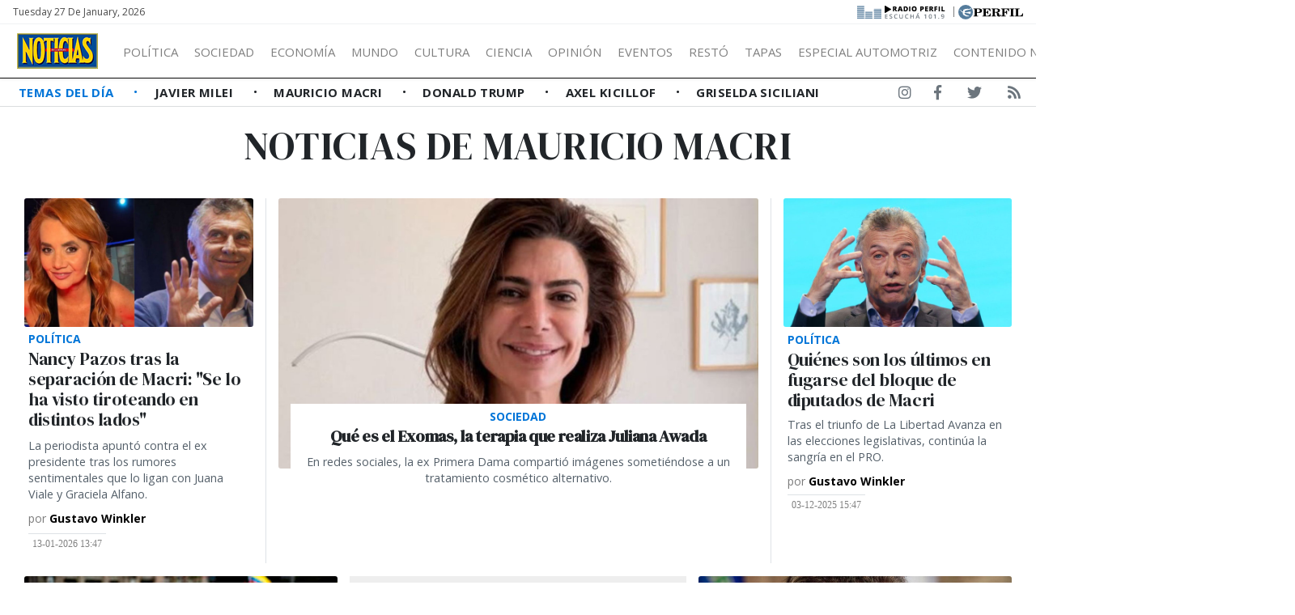

--- FILE ---
content_type: text/html; charset=UTF-8
request_url: https://noticias.perfil.com/personalidades/mauricio-macri
body_size: 18308
content:
<!DOCTYPE html>
<!--
Version: 27-01-2026 04:13:40
-->
<html lang="es" >
    <head>
        <meta charset="utf-8">
        <meta name="viewport" content="width=device-width, initial-scale=1, shrink-to-fit=no">
        <meta name="description" content="Noticias de mauricio macri. Web de Revista Noticias. Información de todo lo que pasa en Argentina y el mundo. Entender cambia la vida">
        <meta name="ads-load" content="1">
        <meta name="ads-sec" content="seccion">
        <meta name="ads-client" content="2a6bb">

        
        <meta property="fb:pages" content="324055054319413" />
        <meta property="fb:app_id" content="922617764594432" />

        <meta name="analytics-path-name" content="">
        <meta name="analytics-client-id" content="">
        <meta name="analytics-run" content="1">
        <meta name="analytics-view" content=" tags.personalidades.show ">
        <meta name="analytics-data" content="{&quot;tag&quot;:&quot;mauricio-macri&quot;,&quot;section&quot;:&quot;sitios.noticias.tag&quot;}">
        <meta name="comscore-client-id" content="6906401">
        <meta name="google-site-verification" content="Jg0lBfG_8wkinE66AODrFPC55pceDoLGemlA_Pim2Rw" />
        <meta name="latam-analytics-client-id" content="">
        <meta name="latam-analytics-path-name" content="">
        <meta name="latam-analytics-sample-rate" content="100">

        <meta name="msapplication-TileColor" content="#ffffff">
        <meta name="msapplication-TileImage" content="/ms-icon-144x144.png">
        <meta name="theme-color" content="#ffffff">

        <meta name="last-render" content="27-01-04 04:13:40">
        
        <title>Mauricio-macri | Noticias</title>

        <link rel="apple-touch-icon" sizes="57x57" href="https://noticias.perfil.com/img/favicon/apple-icon-57x57.png">
        <link rel="apple-touch-icon" sizes="60x60" href="https://noticias.perfil.com/img/favicon/apple-icon-60x60.png">
        <link rel="apple-touch-icon" sizes="72x72" href="https://noticias.perfil.com/img/favicon/apple-icon-72x72.png">
        <link rel="apple-touch-icon" sizes="76x76" href="https://noticias.perfil.com/img/favicon/apple-icon-76x76.png">
        <link rel="apple-touch-icon" sizes="114x114" href="https://noticias.perfil.com/img/favicon/apple-icon-114x114.png">
        <link rel="apple-touch-icon" sizes="120x120" href="https://noticias.perfil.com/img/favicon/apple-icon-120x120.png">
        <link rel="apple-touch-icon" sizes="144x144" href="https://noticias.perfil.com/img/favicon/apple-icon-144x144.png">
        <link rel="apple-touch-icon" sizes="152x152" href="https://noticias.perfil.com/img/favicon/apple-icon-152x152.png">
        <link rel="apple-touch-icon" sizes="180x180" href="https://noticias.perfil.com/img/favicon/apple-icon-180x180.png">
        <link rel="icon" type="image/png" sizes="192x192"  href="https://noticias.perfil.com/img/favicon/android-icon-192x192.png">
        <link rel="icon" type="image/png" sizes="32x32" href="https://noticias.perfil.com/img/favicon/favicon-32x32.png.png">
        <link rel="icon" type="image/png" sizes="96x96" href="https://noticias.perfil.com/img/favicon/favicon-96x96.png">
        <link rel="icon" type="image/png" sizes="16x16" href="https://noticias.perfil.com/img/favicon/favicon-16x16.png">
        <link rel="manifest" href="https://noticias.perfil.com/img/favicon/manifest.json">

        <linl rel="manifest" href="https://noticias.perfil.com/onesignal-manifest.json"></linl>

        <link rel="preconnect" href="https://player.performgroup.com">
        <link rel="preconnect" href="https://prg.smartadserver.com">
        <link rel="preconnect" href="https://onesignal.com">
        <link rel="preconnect" href="https://ads.us.e-planning.net">
        <link rel="preconnect" href="https://ad.doubleclick.net">
        <link rel="preconnect" href="https://ut.e-planning.video">
        <link rel="preconnect" href="https://bidder.criteo.com">
            <link rel="amphtml" href="https://noticias.perfil.com/personalidades/amp/mauricio-macri">

        <link rel="stylesheet" type="text/css" href="/css/app.css?id=6b04951931bbef2cb1be">
        
            
    <script type="application/ld+json">
        [{"@context":"http://schema.org","@type":"Organization","name":"Noticias","url":"https://noticias.perfil.com/","logo":{"@type":"ImageObject","url":"https://noticias.perfil.com/img/logo.png","width":139,"height":57}},{"@context":"http://schema.org","@type":"WebSite","url":"https://noticias.perfil.com/","potentialAction":{"@type":"SearchAction","target":"https://noticias.perfil.com/buscador?q={search_term}","query-input":"required name=search_term"}}]
    </script>

        
		<!-- Google Tag Manager -->
    <script>
        
window.dataLayer = window.dataLayer || [];
dataLayer.push({
    "brand": "noticias",
    "brandPretty": "Noticias",
    "enviroment": "main",
    "pageCategory": "vitrina de notas",
    "articleFormat": "estandar"
});

        console.log('GTM', window.dataLayer);
        (function(w,d,s,l,i){w[l]=w[l]||[];w[l].push({'gtm.start':
    new Date().getTime(),event:'gtm.js'});var f=d.getElementsByTagName(s)[0],
    j=d.createElement(s),dl=l!='dataLayer'?'&l='+l:'';j.async=true;j.src=
    'https://www.googletagmanager.com/gtm.js?id='+i+dl;f.parentNode.insertBefore(j,f);
    })(window,document,'script','dataLayer','GTM-5J46HGW');</script>
    <!-- End Google Tag Manager -->

        
                

        
        
        
                    <script type="text/javascript">
              function e(e){var t=!(arguments.length>1&&void 0!==arguments[1])||arguments[1],c=document.createElement("script");c.src=e,t?c.type="module":(c.async=!0,c.type="text/javascript",c.setAttribute("nomodule",""));var n=document.getElementsByTagName("script")[0];n.parentNode.insertBefore(c,n)}function t(t,c,n){var a,o,r;null!==(a=t.marfeel)&&void 0!==a||(t.marfeel={}),null!==(o=(r=t.marfeel).cmd)&&void 0!==o||(r.cmd=[]),t.marfeel.config=n,t.marfeel.config.accountId=c;var i="https://sdk.mrf.io/statics";e("".concat(i,"/marfeel-sdk.js?id=").concat(c),!0),e("".concat(i,"/marfeel-sdk.es5.js?id=").concat(c),!1)}!function(e,c){var n=arguments.length>2&&void 0!==arguments[2]?arguments[2]:{};t(e,c,n)}(window,1740,{} /*config*/);
            </script>
                

        <!-- InMobi Choice. Consent Manager Tag v3.0 (for TCF 2.2) -->
<script type="text/javascript" async=true>
  (function() {
    var host = window.location.hostname;
    var element = document.createElement('script');
    var firstScript = document.getElementsByTagName('script')[0];
    var url = 'https://cmp.inmobi.com'
      .concat('/choice/', 'JLynYhbuKN0hh', '/', host, '/choice.js?tag_version=V3');
    var uspTries = 0;
    var uspTriesLimit = 3;
    element.async = true;
    element.type = 'text/javascript';
    element.src = url;

    firstScript.parentNode.insertBefore(element, firstScript);

    function makeStub() {
      var TCF_LOCATOR_NAME = '__tcfapiLocator';
      var queue = [];
      var win = window;
      var cmpFrame;

      function addFrame() {
        var doc = win.document;
        var otherCMP = !!(win.frames[TCF_LOCATOR_NAME]);

        if (!otherCMP) {
          if (doc.body) {
            var iframe = doc.createElement('iframe');

            iframe.style.cssText = 'display:none';
            iframe.name = TCF_LOCATOR_NAME;
            doc.body.appendChild(iframe);
          } else {
            setTimeout(addFrame, 5);
          }
        }
        return !otherCMP;
      }

      function tcfAPIHandler() {
        var gdprApplies;
        var args = arguments;

        if (!args.length) {
          return queue;
        } else if (args[0] === 'setGdprApplies') {
          if (
            args.length > 3 &&
            args[2] === 2 &&
            typeof args[3] === 'boolean'
          ) {
            gdprApplies = args[3];
            if (typeof args[2] === 'function') {
              args[2]('set', true);
            }
          }
        } else if (args[0] === 'ping') {
          var retr = {
            gdprApplies: gdprApplies,
            cmpLoaded: false,
            cmpStatus: 'stub'
          };

          if (typeof args[2] === 'function') {
            args[2](retr);
          }
        } else {
          if(args[0] === 'init' && typeof args[3] === 'object') {
            args[3] = Object.assign(args[3], { tag_version: 'V3' });
          }
          queue.push(args);
        }
      }

      function postMessageEventHandler(event) {
        var msgIsString = typeof event.data === 'string';
        var json = {};

        try {
          if (msgIsString) {
            json = JSON.parse(event.data);
          } else {
            json = event.data;
          }
        } catch (ignore) {}

        var payload = json.__tcfapiCall;

        if (payload) {
          window.__tcfapi(
            payload.command,
            payload.version,
            function(retValue, success) {
              var returnMsg = {
                __tcfapiReturn: {
                  returnValue: retValue,
                  success: success,
                  callId: payload.callId
                }
              };
              if (msgIsString) {
                returnMsg = JSON.stringify(returnMsg);
              }
              if (event && event.source && event.source.postMessage) {
                event.source.postMessage(returnMsg, '*');
              }
            },
            payload.parameter
          );
        }
      }

      while (win) {
        try {
          if (win.frames[TCF_LOCATOR_NAME]) {
            cmpFrame = win;
            break;
          }
        } catch (ignore) {}

        if (win === window.top) {
          break;
        }
        win = win.parent;
      }
      if (!cmpFrame) {
        addFrame();
        win.__tcfapi = tcfAPIHandler;
        win.addEventListener('message', postMessageEventHandler, false);
      }
    };

    makeStub();

    var uspStubFunction = function() {
      var arg = arguments;
      if (typeof window.__uspapi !== uspStubFunction) {
        setTimeout(function() {
          if (typeof window.__uspapi !== 'undefined') {
            window.__uspapi.apply(window.__uspapi, arg);
          }
        }, 500);
      }
    };

    var checkIfUspIsReady = function() {
      uspTries++;
      if (window.__uspapi === uspStubFunction && uspTries < uspTriesLimit) {
        console.warn('USP is not accessible');
      } else {
        clearInterval(uspInterval);
      }
    };

    if (typeof window.__uspapi === 'undefined') {
      window.__uspapi = uspStubFunction;
      var uspInterval = setInterval(checkIfUspIsReady, 6000);
    }
  })();
</script>
<!-- End InMobi Choice. Consent Manager Tag v3.0 (for TCF 2.2) -->
    </head>

    <body class="pf-channel-show">
        
		<!-- Google Tag Manager (noscript) -->
    <noscript><iframe src="https://www.googletagmanager.com/ns.html?id=GTM-5J46HGW"
    height="0" width="0" style="display:none;visibility:hidden"></iframe></noscript>
    <!-- End Google Tag Manager (noscript) -->


        <div class="container-fluid m-0 p-0">
            <header>

<div class="row m-0">
	<div class="col-12 pf-header-top pr-1 pl-1 pr-lg-3 pl-lg-3 bg-white">
		<div class="d-flex justify-content-end justify-content-sm-between m-0">
			<div class="time-top d-none d-sm-flex px-lg-0">Tuesday 27 de January, 2026</div>
			<div class="text-right">
				<a href="https://radio.perfil.com/" target="_blank" class="radiolink" title="Ir a Radio Perfil"> 
				<img src="https://noticias.perfil.com/img/link-radio2.png" alt="Radio Perfil">
				</a>
				<span class="radiolink">|</span>
				<a href="https://www.perfil.com" target="_blank" class="perfilheader" title="Ir a Perfil.com"> <img src="https://noticias.perfil.com/img/logo_perfil.svg" alt="Logo Perfil" ></a>
			</div>
		</div>
	</div>
</div>



<div class="container-fluid m-0 py-0 bat-header sticky-top shadow-sm">
		<nav class="navbar navbar-expand-xl navbar-light w-100 justify-content-start justify-content-xl-between mainnavbar py-lg-1" id="header-navbar">
			<button class="navbar-toggler" type="button" data-toggle="collapse" data-target="#navbarToggler" aria-controls="navbarToggler" aria-expanded="false" aria-label="Toggle navigation">
				<span class="navbar-toggler-icon"></span>
			</button>
			<a href="https://noticias.perfil.com/" class="logo ml-0 mr-3 navbar-brand" id="logo-small" style="background-color: transparent;" title="Ir a la Home de Revista Noticias">
				<img src="https://noticias.perfil.com/img/logo3.png" alt=" Logo Revista Noticias">
			</a> 
			<div class="collapse navbar-collapse flex-grow-1 d-flex flex-column flex-xl-row" id="navbarToggler">
				<ul class="nav justify-content-start temas mb-1 mb-lg-0 d-flex flex-column flex-sm-row d-flex d-xl-none mr-auto">
									<li class="nav-item text-uppercase px-0 text-left">
						<a href="/ultimo-momento" target="_self" class="px-0 nav-link text-secondary main-link" title="¡Ultimo Momento!">
							Temas del Día
						</a>
					</li>
									<li class="nav-item text-uppercase px-0 text-left">
						<a href="https://noticias.perfil.com/noticias/politica/como-vive-milei-en-olivos-la-cabana-y-sus-perros.phtml" target="_self" class="px-0 nav-link text-secondary " title="">
							Javier Milei
						</a>
					</li>
									<li class="nav-item text-uppercase px-0 text-left">
						<a href="https://noticias.perfil.com/noticias/informacion-general/separacion-macri-awada-la-historia-secreta-de-como-empezo-la-relacion.phtml" target="_self" class="px-0 nav-link text-secondary " title="">
							Mauricio Macri
						</a>
					</li>
									<li class="nav-item text-uppercase px-0 text-left">
						<a href="https://noticias.perfil.com/noticias/internacionales/trump-y-la-era-del-garrote-la-tapa-de-noticias.phtml" target="_self" class="px-0 nav-link text-secondary " title="">
							Donald Trump
						</a>
					</li>
									<li class="nav-item text-uppercase px-0 text-left">
						<a href="https://noticias.perfil.com/noticias/politica/playa-y-rosca-politica-la-campana-veraniega-de-axel-kicillof.phtml" target="_self" class="px-0 nav-link text-secondary " title="">
							Axel Kicillof
						</a>
					</li>
									<li class="nav-item text-uppercase px-0 text-left">
						<a href="https://noticias.perfil.com/noticias/informacion-general/supermujeres-enganadas-las-famosas-que-tienen-todo-salvo-una-pareja-fiel.phtml" target="_self" class="px-0 nav-link text-secondary " title="">
							Griselda Siciliani
						</a>
					</li>
								</ul>
				<ul class="navbar-nav canales mr-auto mt-2 mt-lg-0 d-lg-flex d-xl-flex">
																		<li>
								<a href="/seccion/politica" title="Sección Política">Política</a>
								<ul>
																			<li><a class="dropdown-item" href="/seccion/en-la-mira-de-noticias" target="_self">En la Mira</a></li>
																	</ul>
							</li>
																								<li>
								<a href="/seccion/informacion-general" title="Sección Sociedad">Sociedad</a>
								<ul>
																			<li><a class="dropdown-item" href="/seccion/eventos" target="_self">Eventos</a></li>
																			<li><a class="dropdown-item" href="/seccion/personajes" target="_self">Personajes</a></li>
																			<li><a class="dropdown-item" href="/seccion/restaurante" target="_self">Restó</a></li>
																	</ul>
							</li>
																								<li>
								<a href="/seccion/economia" title="Sección Economía">Economía</a>
								<ul>
																			<li><a class="dropdown-item" href="/seccion/empresas" target="_self">Empresas</a></li>
																	</ul>
							</li>
																								<li><a href="/seccion/internacionales" target="_self" class="mundo" title="Sección Mundo">Mundo</a></li>
																								<li>
								<a href="/seccion/cultura" title="Sección cultura">Cultura</a>
								<ul>
																			<li><a class="dropdown-item" href="/seccion/costumbres" target="_self">Costumbres</a></li>
																			<li><a class="dropdown-item" href="/seccion/showbiz" target="_self">Showbiz</a></li>
																			<li><a class="dropdown-item" href="/seccion/arte" target="_self">Arte</a></li>
																			<li><a class="dropdown-item" href="/seccion/danza" target="_self">Danza</a></li>
																			<li><a class="dropdown-item" href="/seccion/clasica" target="_self">Clásica</a></li>
																			<li><a class="dropdown-item" href="/seccion/television" target="_self">Televisión</a></li>
																			<li><a class="dropdown-item" href="/seccion/teatro" target="_self">Teatro</a></li>
																			<li><a class="dropdown-item" href="/seccion/cine" target="_self">Cine</a></li>
																			<li><a class="dropdown-item" href="/seccion/dvd" target="_self">On Demand</a></li>
																			<li><a class="dropdown-item" href="/seccion/libros" target="_self">Libros</a></li>
																	</ul>
							</li>
																								<li><a href="/seccion/ciencia" target="_self" class="ciencia" title="Sección Ciencia">Ciencia</a></li>
																								<li><a href="/seccion/opinion" target="_self" class="opinion" title="Sección Opinión">Opinión</a></li>
																								<li><a href="/seccion/eventos" target="_self" class="eventos" title="Sección Eventos">Eventos</a></li>
																								<li><a href="/seccion/restaurante" target="_self" class="resto" title="Sección Restó">Restó</a></li>
																								<li><a href="https://noticias.perfil.com/seccion/tapas" target="_self" class="tapas" title="Tapas">Tapas</a></li>
																								<li><a href="https://noticias.perfil.com/especial-industria-automotriz/" target="_self" class="motores" title="Especial Automotriz">Especial Automotriz</a></li>
																								<li><a href="" target="_self" class="" title="">Contenido no editorial </a></li>
															</ul>
				<div class="buscador col-10 col-xl-2 px-0 ml-auto mr-auto mr-xl-0 pt-2 pt-lg-0" id="header-search">
					<form method="get" action="https://noticias.perfil.com/buscador" class="d-flex py-1">
						<input class="form-control my-0 py-1 bg-white text-dark border" name="q" type="text" placeholder="Buscar" aria-label="Buscar" value="">
						<button class="btn d-lg-none border border-lg-0 bg-white" type="submit"><i class="fas fa-search"></i></button>
					</form>
				</div>
				<div class="social-header responsivo col-12 mt-3 d-flex d-xl-none justify-content-center pb-3">
					<a href="https://www.facebook.com/revistanoticias/" target="_blank" class="d-block link-social-facebook ml-4 bg-transparent text-secondary text-center rounded-circle p-1" title="Noticias en Facebook" rel="me nofollow"><i class="fab fa-facebook-f"></i></a>
					<a href="https://www.instagram.com/revistanoticias/" target="_blank" class="link-social-instagram ml-4 bg-transparent text-secondary text-center rounded-circle p-1" title="Noticias en Instagram" rel="me nofollow"><i class="d-block fab fa-instagram"></i></a>
					<a href="https://twitter.com/noticiasrevista" target="_blank" class="d-block link-social-twitter ml-4 bg-transparent text-secondary text-center rounded-circle p-1" title="Noticias en Twitter" rel="me nofollow"><i class="fab fa-twitter"></i></a>
					<a href="https://noticias.perfil.com/feed" target="_blank" class="d-block link-social-rss ml-4 bg-transparent text-secondary text-center rounded-circle p-1" title="Feed de noticias" rel="me nofollow"><i class="fa fa-rss"></i></a>
				</div>
			</div>
		</nav>
</div>



<div class="container-fluid d-none d-xl-flex menudetemas justify-content-xl-between">
	<nav id="menuTemas" class="nav-temas collapse-temas collapse d-lg-flex row mx-0">
		<ul class="nav justify-content-start temas mb-3 mb-lg-0 pl-2 flex-grow-1">
							<li class="nav-item text-uppercase px-0">
					<a href="/ultimo-momento" target="_self" class="px-0 nav-link main-link" title="¡Ultimo Momento!">
						Temas del Día
					</a>
				</li>
							<li class="nav-item text-uppercase px-0">
					<a href="https://noticias.perfil.com/noticias/politica/como-vive-milei-en-olivos-la-cabana-y-sus-perros.phtml" target="_self" class="px-0 nav-link " title="">
						Javier Milei
					</a>
				</li>
							<li class="nav-item text-uppercase px-0">
					<a href="https://noticias.perfil.com/noticias/informacion-general/separacion-macri-awada-la-historia-secreta-de-como-empezo-la-relacion.phtml" target="_self" class="px-0 nav-link " title="">
						Mauricio Macri
					</a>
				</li>
							<li class="nav-item text-uppercase px-0">
					<a href="https://noticias.perfil.com/noticias/internacionales/trump-y-la-era-del-garrote-la-tapa-de-noticias.phtml" target="_self" class="px-0 nav-link " title="">
						Donald Trump
					</a>
				</li>
							<li class="nav-item text-uppercase px-0">
					<a href="https://noticias.perfil.com/noticias/politica/playa-y-rosca-politica-la-campana-veraniega-de-axel-kicillof.phtml" target="_self" class="px-0 nav-link " title="">
						Axel Kicillof
					</a>
				</li>
							<li class="nav-item text-uppercase px-0">
					<a href="https://noticias.perfil.com/noticias/informacion-general/supermujeres-enganadas-las-famosas-que-tienen-todo-salvo-una-pareja-fiel.phtml" target="_self" class="px-0 nav-link " title="">
						Griselda Siciliani
					</a>
				</li>
					</ul>
	</nav>
	<div class="social-header text-right d-none d-lg-flex justify-content-end pt-2">
		<a href="https://www.instagram.com/revistanoticias/" target="_blank" class="d-block link-social-instagram ml-4 bg-transparent text-secondary px-1-1" title="Noticias en Instagram" rel="me nofollow"><i class="d-block fab fa-instagram"></i></a>
		<a href="https://www.facebook.com/revistanoticias/" target="_blank" class="d-block link-social-facebook ml-4 bg-transparent text-secondary px-1" title="Noticias en Facebook" rel="me nofollow"><i class="fab fa-facebook-f"></i></a>
		<a href="https://twitter.com/noticiasrevista" target="_blank" class="d-block link-social-twitter ml-4 bg-transparent text-secondary px-1" title="Noticias en Twitter" rel="me nofollow"><i class="fab fa-twitter"></i></a>
		<a href="https://noticias.perfil.com/feed" target="_blank" class="d-block link-social-rss ml-4 bg-transparent text-secondary px-1" title="Feed de noticias" rel="me nofollow"><i class="fa fa-rss"></i></a>
	</div>
</div>

</header>

            <main>
    <section class="container-fluid py-1 m-0 pf-title-container">
        <div class="container py-0 pf-title mb-0">
            <h1>Noticias de  mauricio macri</h1>
        </div>
    </section>

    <section class="container-fluid p-0 mt-3 ml-0 mr-0">
        <div class="container contenido-general">
            <div class="col-ads-left position-relative">
                <div id="" class="ads-space text-right sticky-top" data-id="sticky_160x600x-pos-" data-w="160" data-h="600" data-loaded="false" data-reload="true"></div>
            </div>

            <div class="col-ads-right position-relative">
                <div id="" class="ads-space text-left sticky-top" data-id="sticky_160x600x-pos-" data-w="160" data-h="600" data-loaded="false" data-reload="true"></div>
            </div>   

            <div class="row m-0">

                

                                                    <div class="col-lg-12 col-xl-3 mb-3 biggest-standard-nota contiene-nota">

	<article class="nota-article">
		<a class="article-link" href="https://noticias.perfil.com/noticias/politica/nancy-pazos-tras-la-separacion-de-macri-se-lo-ha-visto-tiroteando-en-distintos-lados.phtml">
			<figure>
				<picture><source type="image/webp" data-srcset="https://fotos.perfil.com/2026/01/13/trim/270/152/nancy-pazos-y-mauricio-macri-2168825.jpg?format=webp 270w, https://fotos.perfil.com/2026/01/13/trim/540/304/nancy-pazos-y-mauricio-macri-2168825.jpg?format=webp 540w, https://fotos.perfil.com/2026/01/13/trim/720/405/nancy-pazos-y-mauricio-macri-2168825.jpg?format=webp 720w, https://fotos.perfil.com/2026/01/13/trim/960/540/nancy-pazos-y-mauricio-macri-2168825.jpg?format=webp 960w, https://fotos.perfil.com/2026/01/13/trim/1280/720/nancy-pazos-y-mauricio-macri-2168825.jpg?format=webp 1140w"><img alt="" class="lazyload card-img" src="https://via.placeholder.com/1140x641?text=NOTICIAS" data-srcset="https://fotos.perfil.com/2026/01/13/trim/270/152/nancy-pazos-y-mauricio-macri-2168825.jpg 270w, https://fotos.perfil.com/2026/01/13/trim/540/304/nancy-pazos-y-mauricio-macri-2168825.jpg 540w, https://fotos.perfil.com/2026/01/13/trim/720/405/nancy-pazos-y-mauricio-macri-2168825.jpg 720w, https://fotos.perfil.com/2026/01/13/trim/960/540/nancy-pazos-y-mauricio-macri-2168825.jpg 960w, https://fotos.perfil.com/2026/01/13/trim/1280/720/nancy-pazos-y-mauricio-macri-2168825.jpg 1140w" /></picture>
			</figure>
			<div class="data-nota">
									<span class="hat">Política</span>
									<h2>Nancy Pazos tras la separación de Macri: &quot;Se lo ha visto tiroteando en distintos lados&quot;</h2>
					<p class="headline d-none d-xl-block">
						
						La periodista apuntó contra el ex presidente tras los rumores sentimentales que lo ligan con Juana Viale y Graciela Alfano. 
					</p>
											<h4 class="author">
							por <strong>  Gustavo Winkler</strong>
						</h4>
																	<span class="date-time">
								13-01-2026 13:47
							</span>
											
							</div>
		</a>
	</article>
</div>

        
                                                    <div class="col-lg-6 col-xl-6 mb-3 biggest-nota contiene-nota border-left border-right">

	<article class="nota-article">
		<a class="article-link" href="https://noticias.perfil.com/noticias/informacion-general/que-es-el-exomas-la-terapia-que-realiza-juliana-awada.phtml">
			<figure>
				<picture><source type="image/webp" data-srcset="https://fotos.perfil.com/2025/12/05/trim/270/152/juliana-awada-2148983.jpg?format=webp 270w, https://fotos.perfil.com/2025/12/05/trim/540/304/juliana-awada-2148983.jpg?format=webp 540w, https://fotos.perfil.com/2025/12/05/trim/720/405/juliana-awada-2148983.jpg?format=webp 720w, https://fotos.perfil.com/2025/12/05/trim/960/540/juliana-awada-2148983.jpg?format=webp 960w, https://fotos.perfil.com/2025/12/05/trim/1280/720/juliana-awada-2148983.jpg?format=webp 1140w"><img alt="" class="lazyload card-img" src="https://via.placeholder.com/1140x641?text=NOTICIAS" data-srcset="https://fotos.perfil.com/2025/12/05/trim/270/152/juliana-awada-2148983.jpg 270w, https://fotos.perfil.com/2025/12/05/trim/540/304/juliana-awada-2148983.jpg 540w, https://fotos.perfil.com/2025/12/05/trim/720/405/juliana-awada-2148983.jpg 720w, https://fotos.perfil.com/2025/12/05/trim/960/540/juliana-awada-2148983.jpg 960w, https://fotos.perfil.com/2025/12/05/trim/1280/720/juliana-awada-2148983.jpg 1140w" /></picture>
			</figure>
			<div class="data-nota">
									<span class="hat">Sociedad</span>
									<h2>Qué es el Exomas, la terapia que realiza Juliana Awada</h2>
					<p class="headline d-none d-xl-block">
						
						En redes sociales, la ex Primera Dama compartió imágenes sometiéndose a un tratamiento cosmético alternativo. 
					</p>
								</div>
		</a>
	</article>
</div>

        
                                                    <div class="col-lg-6 col-xl-3 mb-3 standard-nota contiene-nota">

	<article class="nota-article">
		<a class="article-link" href="https://noticias.perfil.com/noticias/politica/quienes-son-los-ultimos-en-fugarse-del-bloque-de-diputados-de-macri.phtml">
			<figure>
				<picture><source type="image/webp" data-srcset="https://fotos.perfil.com/2025/12/03/trim/270/152/mauricio-macri-2147583.jpg?format=webp 270w, https://fotos.perfil.com/2025/12/03/trim/540/304/mauricio-macri-2147583.jpg?format=webp 540w, https://fotos.perfil.com/2025/12/03/trim/720/405/mauricio-macri-2147583.jpg?format=webp 720w, https://fotos.perfil.com/2025/12/03/trim/960/540/mauricio-macri-2147583.jpg?format=webp 960w, https://fotos.perfil.com/2025/12/03/trim/1280/720/mauricio-macri-2147583.jpg?format=webp 1140w"><img alt="" class="lazyload card-img" src="https://via.placeholder.com/1140x641?text=NOTICIAS" data-srcset="https://fotos.perfil.com/2025/12/03/trim/270/152/mauricio-macri-2147583.jpg 270w, https://fotos.perfil.com/2025/12/03/trim/540/304/mauricio-macri-2147583.jpg 540w, https://fotos.perfil.com/2025/12/03/trim/720/405/mauricio-macri-2147583.jpg 720w, https://fotos.perfil.com/2025/12/03/trim/960/540/mauricio-macri-2147583.jpg 960w, https://fotos.perfil.com/2025/12/03/trim/1280/720/mauricio-macri-2147583.jpg 1140w" /></picture>
			</figure>
			<div class="data-nota">
									<span class="hat">Política</span>
									<h2>Quiénes son los últimos en fugarse del bloque de diputados de Macri</h2>
					<p class="headline d-none d-xl-block">
						
						Tras el triunfo de La Libertad Avanza en las elecciones legislativas, continúa la sangría en el PRO. 
					</p>
											<h4 class="author">
							por <strong>  Gustavo Winkler</strong>
						</h4>
																	<span class="date-time">
								03-12-2025 15:47
							</span>
											
							</div>
		</a>
	</article>
</div>

        
                                                    <div class="col-lg-4 mb-3 standard-nota contiene-nota">

	<article class="nota-article">
		<a class="article-link" href="https://noticias.perfil.com/noticias/cultura/inmigracion-o-el-mito-de-la-argentina-blanca.phtml">
			<figure>
				<picture><source type="image/webp" data-srcset="https://fotos.perfil.com/2025/11/20/trim/270/152/venezolanos-2140686.jpg?format=webp 270w, https://fotos.perfil.com/2025/11/20/trim/540/304/venezolanos-2140686.jpg?format=webp 540w, https://fotos.perfil.com/2025/11/20/trim/720/405/venezolanos-2140686.jpg?format=webp 720w, https://fotos.perfil.com/2025/11/20/trim/960/540/venezolanos-2140686.jpg?format=webp 960w, https://fotos.perfil.com/2025/11/20/trim/1280/720/venezolanos-2140686.jpg?format=webp 1140w"><img alt="" class="lazyload card-img" src="https://via.placeholder.com/1140x641?text=NOTICIAS" data-srcset="https://fotos.perfil.com/2025/11/20/trim/270/152/venezolanos-2140686.jpg 270w, https://fotos.perfil.com/2025/11/20/trim/540/304/venezolanos-2140686.jpg 540w, https://fotos.perfil.com/2025/11/20/trim/720/405/venezolanos-2140686.jpg 720w, https://fotos.perfil.com/2025/11/20/trim/960/540/venezolanos-2140686.jpg 960w, https://fotos.perfil.com/2025/11/20/trim/1280/720/venezolanos-2140686.jpg 1140w" /></picture>
			</figure>
			<div class="data-nota">
									<span class="hat">Cultura</span>
									<h2>Inmigración o el mito de la Argentina blanca</h2>
					<p class="headline d-none d-xl-block">
						
						Fue tema central del último diálogo del año organizado por NOTICIAS y Edhasa. Las historiadoras Mirta Zaida Lobato y María Bjerg protagonizaron la charla.

					</p>
											<h4 class="author">
							por <strong>  Adriana Lorusso</strong>
						</h4>
																	<span class="date-time">
								20-11-2025 10:28
							</span>
											
							</div>
		</a>
	</article>
</div>

	<div class="col-lg-4 mb-3 px-lg-0">
		<div id="" class="ads-space ads-space-channel text-center" data-id="300x250x-pos-" data-w="300" data-h="250" data-loaded="false" data-reload="false"></div>
	</div>
        
                                                    <div class="col-lg-4 mb-3 standard-nota contiene-nota">

	<article class="nota-article">
		<a class="article-link" href="https://noticias.perfil.com/noticias/politica/nuevo-libro-macri-cuenta-como-mejoro-la-relacion-con-su-padre-a-partir-del-secuestro.phtml">
			<figure>
				<picture><source type="image/webp" data-srcset="https://fotos.perfil.com/2025/11/19/trim/270/152/mauricio-macri-2140072.jpg?format=webp 270w, https://fotos.perfil.com/2025/11/19/trim/540/304/mauricio-macri-2140072.jpg?format=webp 540w, https://fotos.perfil.com/2025/11/19/trim/720/405/mauricio-macri-2140072.jpg?format=webp 720w, https://fotos.perfil.com/2025/11/19/trim/960/540/mauricio-macri-2140072.jpg?format=webp 960w, https://fotos.perfil.com/2025/11/19/trim/1280/720/mauricio-macri-2140072.jpg?format=webp 1140w"><img alt="" class="lazyload card-img" src="https://via.placeholder.com/1140x641?text=NOTICIAS" data-srcset="https://fotos.perfil.com/2025/11/19/trim/270/152/mauricio-macri-2140072.jpg 270w, https://fotos.perfil.com/2025/11/19/trim/540/304/mauricio-macri-2140072.jpg 540w, https://fotos.perfil.com/2025/11/19/trim/720/405/mauricio-macri-2140072.jpg 720w, https://fotos.perfil.com/2025/11/19/trim/960/540/mauricio-macri-2140072.jpg 960w, https://fotos.perfil.com/2025/11/19/trim/1280/720/mauricio-macri-2140072.jpg 1140w" /></picture>
			</figure>
			<div class="data-nota">
									<span class="hat">Política</span>
									<h2>Nuevo libro: Macri cuenta cómo mejoró la relación con su padre a partir del secuestro</h2>
					<p class="headline d-none d-xl-block">
						
						El expresidente y fundador del PRO publicó &quot;Franco&quot;, el libro que relata el duro vinculo que mantuvo con su padre. 
					</p>
											<h4 class="author">
							por <strong>  Gustavo Winkler</strong>
						</h4>
																	<span class="date-time">
								19-11-2025 12:59
							</span>
											
							</div>
		</a>
	</article>
</div>

        
                                                    <div class="col-lg-12 col-xl-3 mb-3 biggest-standard-nota contiene-nota">

	<article class="nota-article">
		<a class="article-link" href="https://noticias.perfil.com/noticias/politica/rial-polemico-la-libertad-avanza-esta-embarazada-de-peronismo.phtml">
			<figure>
				<picture><source type="image/webp" data-srcset="https://fotos.perfil.com/2025/11/12/trim/270/152/jorge-rial-2136128.jpg?format=webp 270w, https://fotos.perfil.com/2025/11/12/trim/540/304/jorge-rial-2136128.jpg?format=webp 540w, https://fotos.perfil.com/2025/11/12/trim/720/405/jorge-rial-2136128.jpg?format=webp 720w, https://fotos.perfil.com/2025/11/12/trim/960/540/jorge-rial-2136128.jpg?format=webp 960w, https://fotos.perfil.com/2025/11/12/trim/1280/720/jorge-rial-2136128.jpg?format=webp 1140w"><img alt="" class="lazyload card-img" src="https://via.placeholder.com/1140x641?text=NOTICIAS" data-srcset="https://fotos.perfil.com/2025/11/12/trim/270/152/jorge-rial-2136128.jpg 270w, https://fotos.perfil.com/2025/11/12/trim/540/304/jorge-rial-2136128.jpg 540w, https://fotos.perfil.com/2025/11/12/trim/720/405/jorge-rial-2136128.jpg 720w, https://fotos.perfil.com/2025/11/12/trim/960/540/jorge-rial-2136128.jpg 960w, https://fotos.perfil.com/2025/11/12/trim/1280/720/jorge-rial-2136128.jpg 1140w" /></picture>
			</figure>
			<div class="data-nota">
									<span class="hat">Política</span>
									<h2>Rial polémico: &quot;La Libertad Avanza está embarazada de peronismo&quot;</h2>
					<p class="headline d-none d-xl-block">
						
						El conductor se refirió a los rumores de un supuesto pacto entre Javier Milei y Cristina Kirchner. 
					</p>
											<h4 class="author">
							por <strong>  Gustavo Winkler</strong>
						</h4>
																	<span class="date-time">
								12-11-2025 11:05
							</span>
											
							</div>
		</a>
	</article>
</div>

        
                                                    <div class="col-lg-6 col-xl-6 mb-3 biggest-nota contiene-nota border-left border-right">

	<article class="nota-article">
		<a class="article-link" href="https://noticias.perfil.com/noticias/politica/nancy-pazos-polemica-macri-siempre-destrato-a-santilli-hasta-le-puso-espias.phtml">
			<figure>
				<picture><source type="image/webp" data-srcset="https://fotos.perfil.com/2025/11/10/trim/270/152/nancy-pazos-2134836.jpg?format=webp 270w, https://fotos.perfil.com/2025/11/10/trim/540/304/nancy-pazos-2134836.jpg?format=webp 540w, https://fotos.perfil.com/2025/11/10/trim/720/405/nancy-pazos-2134836.jpg?format=webp 720w, https://fotos.perfil.com/2025/11/10/trim/960/540/nancy-pazos-2134836.jpg?format=webp 960w, https://fotos.perfil.com/2025/11/10/trim/1280/720/nancy-pazos-2134836.jpg?format=webp 1140w"><img alt="" class="lazyload card-img" src="https://via.placeholder.com/1140x641?text=NOTICIAS" data-srcset="https://fotos.perfil.com/2025/11/10/trim/270/152/nancy-pazos-2134836.jpg 270w, https://fotos.perfil.com/2025/11/10/trim/540/304/nancy-pazos-2134836.jpg 540w, https://fotos.perfil.com/2025/11/10/trim/720/405/nancy-pazos-2134836.jpg 720w, https://fotos.perfil.com/2025/11/10/trim/960/540/nancy-pazos-2134836.jpg 960w, https://fotos.perfil.com/2025/11/10/trim/1280/720/nancy-pazos-2134836.jpg 1140w" /></picture>
			</figure>
			<div class="data-nota">
									<span class="hat">Política</span>
									<h2>Nancy Pazos polémica: &quot;Macri siempre destrató a Santilli, hasta le puso espías&quot;</h2>
					<p class="headline d-none d-xl-block">
						
						La periodista y ex esposa del flamante ministro de Interior recordó el vinculo de Diego Santilli con el fundador del PRO. 
					</p>
											<h4 class="author">
							por <strong>  Gustavo Winkler</strong>
						</h4>
																	<span class="date-time">
								10-11-2025 10:20
							</span>
											
							</div>
		</a>
	</article>
</div>

        
                                                    <div class="col-lg-6 col-xl-3 mb-3 standard-nota contiene-nota">

	<article class="nota-article">
		<a class="article-link" href="https://noticias.perfil.com/noticias/cultura/marcos-novaro-milei-entiende-poco-pero-macri-no-entiende-nada.phtml">
			<figure>
				<picture><source type="image/webp" data-srcset="https://fotos.perfil.com/2025/10/23/trim/270/152/marcos-novaro-2124111.jpg?format=webp 270w, https://fotos.perfil.com/2025/10/23/trim/540/304/marcos-novaro-2124111.jpg?format=webp 540w, https://fotos.perfil.com/2025/10/23/trim/720/405/marcos-novaro-2124111.jpg?format=webp 720w, https://fotos.perfil.com/2025/10/23/trim/960/540/marcos-novaro-2124111.jpg?format=webp 960w, https://fotos.perfil.com/2025/10/23/trim/1280/720/marcos-novaro-2124111.jpg?format=webp 1140w"><img alt="" class="lazyload card-img" src="https://via.placeholder.com/1140x641?text=NOTICIAS" data-srcset="https://fotos.perfil.com/2025/10/23/trim/270/152/marcos-novaro-2124111.jpg 270w, https://fotos.perfil.com/2025/10/23/trim/540/304/marcos-novaro-2124111.jpg 540w, https://fotos.perfil.com/2025/10/23/trim/720/405/marcos-novaro-2124111.jpg 720w, https://fotos.perfil.com/2025/10/23/trim/960/540/marcos-novaro-2124111.jpg 960w, https://fotos.perfil.com/2025/10/23/trim/1280/720/marcos-novaro-2124111.jpg 1140w" /></picture>
			</figure>
			<div class="data-nota">
									<span class="hat">Cultura</span>
									<h2>Marcos Novaro: “Milei entiende poco, pero Macri no entiende nada”</h2>
					<p class="headline d-none d-xl-block">
						
						En el Ciclo de Diálogos de NOTICIAS y Edhasa, el sociólogo analizó los primeros dos años del gobierno del Presidente y sus posibilidades en el resto del mandato.
					</p>
											<h4 class="author">
							por <strong>  Adriana Lorusso</strong>
						</h4>
																	<span class="date-time">
								03-11-2025 11:48
							</span>
											
							</div>
		</a>
	</article>
</div>

        
                                                    <div class="col-lg-4 mb-3 standard-nota contiene-nota">

	<article class="nota-article">
		<a class="article-link" href="https://noticias.perfil.com/noticias/politica/el-cargo-que-majul-pide-para-macri-enviado-especial-a-cargo-de-cuestiones-complejas.phtml">
			<figure>
				<picture><source type="image/webp" data-srcset="https://fotos.perfil.com/2025/10/22/trim/270/152/luis-majul-2123308.jpg?format=webp 270w, https://fotos.perfil.com/2025/10/22/trim/540/304/luis-majul-2123308.jpg?format=webp 540w, https://fotos.perfil.com/2025/10/22/trim/720/405/luis-majul-2123308.jpg?format=webp 720w, https://fotos.perfil.com/2025/10/22/trim/960/540/luis-majul-2123308.jpg?format=webp 960w, https://fotos.perfil.com/2025/10/22/trim/1280/720/luis-majul-2123308.jpg?format=webp 1140w"><img alt="" class="lazyload card-img" src="https://via.placeholder.com/1140x641?text=NOTICIAS" data-srcset="https://fotos.perfil.com/2025/10/22/trim/270/152/luis-majul-2123308.jpg 270w, https://fotos.perfil.com/2025/10/22/trim/540/304/luis-majul-2123308.jpg 540w, https://fotos.perfil.com/2025/10/22/trim/720/405/luis-majul-2123308.jpg 720w, https://fotos.perfil.com/2025/10/22/trim/960/540/luis-majul-2123308.jpg 960w, https://fotos.perfil.com/2025/10/22/trim/1280/720/luis-majul-2123308.jpg 1140w" /></picture>
			</figure>
			<div class="data-nota">
									<span class="hat">Política</span>
									<h2>El cargo que Majul pide para Macri: &quot;Enviado Especial a Cargo de Cuestiones Complejas&quot;</h2>
					<p class="headline d-none d-xl-block">
						
						El conductor televisivo propuso un puesto para el ex presidente que no existe en el país. 
					</p>
											<h4 class="author">
							por <strong>  Gustavo Winkler</strong>
						</h4>
																	<span class="date-time">
								22-10-2025 12:05
							</span>
											
							</div>
		</a>
	</article>
</div>

	<div class="col-lg-4 mb-3 px-lg-0">
		<div id="" class="ads-space ads-space-channel text-center" data-id="300x250x-pos-" data-w="300" data-h="250" data-loaded="false" data-reload="false"></div>
	</div>
        
                                                    <div class="col-lg-4 mb-3 standard-nota contiene-nota">

	<article class="nota-article">
		<a class="article-link" href="https://noticias.perfil.com/noticias/informacion-general/familia-ensamblada-la-foto-de-macri-con-el-ex-de-awada-el-falso-conde-bruno-barbier.phtml">
			<figure>
				<picture><source type="image/webp" data-srcset="https://fotos.perfil.com/2025/10/09/trim/270/152/mauricio-macri-y-bruno-brabier-2115637.jpg?format=webp 270w, https://fotos.perfil.com/2025/10/09/trim/540/304/mauricio-macri-y-bruno-brabier-2115637.jpg?format=webp 540w, https://fotos.perfil.com/2025/10/09/trim/720/405/mauricio-macri-y-bruno-brabier-2115637.jpg?format=webp 720w, https://fotos.perfil.com/2025/10/09/trim/960/540/mauricio-macri-y-bruno-brabier-2115637.jpg?format=webp 960w, https://fotos.perfil.com/2025/10/09/trim/1280/720/mauricio-macri-y-bruno-brabier-2115637.jpg?format=webp 1140w"><img alt="" class="lazyload card-img" src="https://via.placeholder.com/1140x641?text=NOTICIAS" data-srcset="https://fotos.perfil.com/2025/10/09/trim/270/152/mauricio-macri-y-bruno-brabier-2115637.jpg 270w, https://fotos.perfil.com/2025/10/09/trim/540/304/mauricio-macri-y-bruno-brabier-2115637.jpg 540w, https://fotos.perfil.com/2025/10/09/trim/720/405/mauricio-macri-y-bruno-brabier-2115637.jpg 720w, https://fotos.perfil.com/2025/10/09/trim/960/540/mauricio-macri-y-bruno-brabier-2115637.jpg 960w, https://fotos.perfil.com/2025/10/09/trim/1280/720/mauricio-macri-y-bruno-brabier-2115637.jpg 1140w" /></picture>
			</figure>
			<div class="data-nota">
									<span class="hat">Sociedad</span>
									<h2> Familia ensamblada: la foto de Macri con el ex de Awada, el falso conde Bruno Barbier</h2>
					<p class="headline d-none d-xl-block">
						
						En redes sociales, la ex Primera dama subió una postal de su esposo y su ex marido . 
					</p>
											<h4 class="author">
							por <strong>  Gustavo Winkler</strong>
						</h4>
																	<span class="date-time">
								09-10-2025 13:31
							</span>
											
							</div>
		</a>
	</article>
</div>

        
                                                    <div class="col-lg-12 col-xl-3 mb-3 biggest-standard-nota contiene-nota">

	<article class="nota-article">
		<a class="article-link" href="https://noticias.perfil.com/noticias/informacion-general/el-saludo-de-cumpleanos-de-juliana-awada-a-su-ex-el-falso-conde-bruno-barbier.phtml">
			<figure>
				<picture><source type="image/webp" data-srcset="https://fotos.perfil.com/2025/09/26/trim/270/152/bruno-barbier-2106819.jpg?format=webp 270w, https://fotos.perfil.com/2025/09/26/trim/540/304/bruno-barbier-2106819.jpg?format=webp 540w, https://fotos.perfil.com/2025/09/26/trim/720/405/bruno-barbier-2106819.jpg?format=webp 720w, https://fotos.perfil.com/2025/09/26/trim/960/540/bruno-barbier-2106819.jpg?format=webp 960w, https://fotos.perfil.com/2025/09/26/trim/1280/720/bruno-barbier-2106819.jpg?format=webp 1140w"><img alt="" class="lazyload card-img" src="https://via.placeholder.com/1140x641?text=NOTICIAS" data-srcset="https://fotos.perfil.com/2025/09/26/trim/270/152/bruno-barbier-2106819.jpg 270w, https://fotos.perfil.com/2025/09/26/trim/540/304/bruno-barbier-2106819.jpg 540w, https://fotos.perfil.com/2025/09/26/trim/720/405/bruno-barbier-2106819.jpg 720w, https://fotos.perfil.com/2025/09/26/trim/960/540/bruno-barbier-2106819.jpg 960w, https://fotos.perfil.com/2025/09/26/trim/1280/720/bruno-barbier-2106819.jpg 1140w" /></picture>
			</figure>
			<div class="data-nota">
									<span class="hat">Sociedad</span>
									<h2>El saludo de cumpleaños de Juliana Awada a su ex, el falso conde Bruno Barbier</h2>
					<p class="headline d-none d-xl-block">
						
						En redes sociales, la esposa de Mauricio Macri envió celebró el natalicio de su ex marido. 
					</p>
											<h4 class="author">
							por <strong>  Gustavo Winkler</strong>
						</h4>
																	<span class="date-time">
								26-09-2025 14:38
							</span>
											
							</div>
		</a>
	</article>
</div>

        
                                                    <div class="col-lg-6 col-xl-6 mb-3 biggest-nota contiene-nota border-left border-right">

	<article class="nota-article">
		<a class="article-link" href="https://noticias.perfil.com/noticias/costumbres/awada-lanza-su-propia-marca-de-vino-juliana-malbec.phtml">
			<figure>
				<picture><source type="image/webp" data-srcset="https://fotos.perfil.com/2025/09/15/trim/270/152/juliana-awada-2099439.jpg?format=webp 270w, https://fotos.perfil.com/2025/09/15/trim/540/304/juliana-awada-2099439.jpg?format=webp 540w, https://fotos.perfil.com/2025/09/15/trim/720/405/juliana-awada-2099439.jpg?format=webp 720w, https://fotos.perfil.com/2025/09/15/trim/960/540/juliana-awada-2099439.jpg?format=webp 960w, https://fotos.perfil.com/2025/09/15/trim/1280/720/juliana-awada-2099439.jpg?format=webp 1140w"><img alt="" class="lazyload card-img" src="https://via.placeholder.com/1140x641?text=NOTICIAS" data-srcset="https://fotos.perfil.com/2025/09/15/trim/270/152/juliana-awada-2099439.jpg 270w, https://fotos.perfil.com/2025/09/15/trim/540/304/juliana-awada-2099439.jpg 540w, https://fotos.perfil.com/2025/09/15/trim/720/405/juliana-awada-2099439.jpg 720w, https://fotos.perfil.com/2025/09/15/trim/960/540/juliana-awada-2099439.jpg 960w, https://fotos.perfil.com/2025/09/15/trim/1280/720/juliana-awada-2099439.jpg 1140w" /></picture>
			</figure>
			<div class="data-nota">
									<span class="hat">Costumbres</span>
									<h2>Awada lanza su propia marca de vino: Juliana Malbec</h2>
					<p class="headline d-none d-xl-block">
						
						Desde el Valle de Uco, la ex Primera Dama promocionó su propia línea de vinos.
					</p>
											<h4 class="author">
							por <strong>  Gustavo Winkler</strong>
						</h4>
																	<span class="date-time">
								15-09-2025 12:44
							</span>
											
							</div>
		</a>
	</article>
</div>

        
                                                    <div class="col-lg-6 col-xl-3 mb-3 standard-nota contiene-nota">

	<article class="nota-article">
		<a class="article-link" href="https://noticias.perfil.com/noticias/politica/video-los-discursos-calcados-de-milei-y-macri-cuando-perdieron.phtml">
			<figure>
				<picture><source type="image/webp" data-srcset="https://fotos.perfil.com/2025/09/08/trim/270/152/javier-milei-2095138.jpg?format=webp 270w, https://fotos.perfil.com/2025/09/08/trim/540/304/javier-milei-2095138.jpg?format=webp 540w, https://fotos.perfil.com/2025/09/08/trim/720/405/javier-milei-2095138.jpg?format=webp 720w, https://fotos.perfil.com/2025/09/08/trim/960/540/javier-milei-2095138.jpg?format=webp 960w, https://fotos.perfil.com/2025/09/08/trim/1280/720/javier-milei-2095138.jpg?format=webp 1140w"><img alt="" class="lazyload card-img" src="https://via.placeholder.com/1140x641?text=NOTICIAS" data-srcset="https://fotos.perfil.com/2025/09/08/trim/270/152/javier-milei-2095138.jpg 270w, https://fotos.perfil.com/2025/09/08/trim/540/304/javier-milei-2095138.jpg 540w, https://fotos.perfil.com/2025/09/08/trim/720/405/javier-milei-2095138.jpg 720w, https://fotos.perfil.com/2025/09/08/trim/960/540/javier-milei-2095138.jpg 960w, https://fotos.perfil.com/2025/09/08/trim/1280/720/javier-milei-2095138.jpg 1140w" /></picture>
			</figure>
			<div class="data-nota">
									<span class="hat">Política</span>
									<h2>Video: los discursos calcados de Milei y Macri cuando perdieron</h2>
					<p class="headline d-none d-xl-block">
						
						En redes sociales se viralizó un video en el que comparan los mensajes de los dos presidentes en sus derrotas electorales. 
					</p>
											<h4 class="author">
							por <strong>  Gustavo Winkler</strong>
						</h4>
																	<span class="date-time">
								08-09-2025 10:18
							</span>
											
							</div>
		</a>
	</article>
</div>

        
                                                    <div class="col-lg-4 mb-3 standard-nota contiene-nota">

	<article class="nota-article">
		<a class="article-link" href="https://noticias.perfil.com/noticias/politica/macri.phtml">
			<figure>
				<picture><source type="image/webp" data-srcset="https://fotos.perfil.com/2025/07/12/trim/270/152/mauricio-y-jorge-macri-2060236.jpg?format=webp 270w, https://fotos.perfil.com/2025/07/12/trim/540/304/mauricio-y-jorge-macri-2060236.jpg?format=webp 540w, https://fotos.perfil.com/2025/07/12/trim/720/405/mauricio-y-jorge-macri-2060236.jpg?format=webp 720w, https://fotos.perfil.com/2025/07/12/trim/960/540/mauricio-y-jorge-macri-2060236.jpg?format=webp 960w, https://fotos.perfil.com/2025/07/12/trim/1280/720/mauricio-y-jorge-macri-2060236.jpg?format=webp 1140w"><img alt="" class="lazyload card-img" src="https://via.placeholder.com/1140x641?text=NOTICIAS" data-srcset="https://fotos.perfil.com/2025/07/12/trim/270/152/mauricio-y-jorge-macri-2060236.jpg 270w, https://fotos.perfil.com/2025/07/12/trim/540/304/mauricio-y-jorge-macri-2060236.jpg 540w, https://fotos.perfil.com/2025/07/12/trim/720/405/mauricio-y-jorge-macri-2060236.jpg 720w, https://fotos.perfil.com/2025/07/12/trim/960/540/mauricio-y-jorge-macri-2060236.jpg 960w, https://fotos.perfil.com/2025/07/12/trim/1280/720/mauricio-y-jorge-macri-2060236.jpg 1140w" /></picture>
			</figure>
			<div class="data-nota">
									<span class="hat">Política</span>
									<h2>Macri &amp; Macri: la interna de los primos y el PRO</h2>
					<p class="headline d-none d-xl-block">
						
						El acuerdo con La Libertad Avanza es un paso incómodo para el ex presidente, pero sobre todo para el jefe de Gobierno. Los escenarios que se abren de cara al futuro.
					</p>
											<h4 class="author">
							por <strong>  Carlos Claá</strong>
						</h4>
																	<span class="date-time">
								12-07-2025 10:26
							</span>
											
							</div>
		</a>
	</article>
</div>

	<div class="col-lg-4 mb-3 px-lg-0">
		<div id="" class="ads-space ads-space-channel text-center" data-id="300x250x-pos-" data-w="300" data-h="250" data-loaded="false" data-reload="false"></div>
	</div>
        
                                                    <div class="col-lg-4 mb-3 standard-nota contiene-nota">

	<article class="nota-article">
		<a class="article-link" href="https://noticias.perfil.com/noticias/cultura/controlar-el-relato-por-que-despidieron-al-director-del-museo-historico-nacional.phtml">
			<figure>
				<picture><source type="image/webp" data-srcset="https://fotos.perfil.com/2025/07/09/trim/270/152/gabriel-di-meglio-2058243.jpg?format=webp 270w, https://fotos.perfil.com/2025/07/09/trim/540/304/gabriel-di-meglio-2058243.jpg?format=webp 540w, https://fotos.perfil.com/2025/07/09/trim/720/405/gabriel-di-meglio-2058243.jpg?format=webp 720w, https://fotos.perfil.com/2025/07/09/trim/960/540/gabriel-di-meglio-2058243.jpg?format=webp 960w, https://fotos.perfil.com/2025/07/09/trim/1280/720/gabriel-di-meglio-2058243.jpg?format=webp 1140w"><img alt="" class="lazyload card-img" src="https://via.placeholder.com/1140x641?text=NOTICIAS" data-srcset="https://fotos.perfil.com/2025/07/09/trim/270/152/gabriel-di-meglio-2058243.jpg 270w, https://fotos.perfil.com/2025/07/09/trim/540/304/gabriel-di-meglio-2058243.jpg 540w, https://fotos.perfil.com/2025/07/09/trim/720/405/gabriel-di-meglio-2058243.jpg 720w, https://fotos.perfil.com/2025/07/09/trim/960/540/gabriel-di-meglio-2058243.jpg 960w, https://fotos.perfil.com/2025/07/09/trim/1280/720/gabriel-di-meglio-2058243.jpg 1140w" /></picture>
			</figure>
			<div class="data-nota">
									<span class="hat">Cultura</span>
									<h2>Por qué despidieron al director del Museo Histórico Nacional </h2>
					<p class="headline d-none d-xl-block">
						
						La destitución de Gabriel Di Meglio se suma a otros despidos en varios museos del país. Presupuesto cero y batalla cultural.
					</p>
											<h4 class="author">
							por <strong>  Adriana Lorusso</strong>
						</h4>
																	<span class="date-time">
								09-07-2025 12:48
							</span>
											
							</div>
		</a>
	</article>
</div>

        
                                                    <div class="col-lg-12 col-xl-3 mb-3 biggest-standard-nota contiene-nota">

	<article class="nota-article">
		<a class="article-link" href="https://noticias.perfil.com/noticias/informacion-general/rodrigo-el-sobrino-el-unico-macri-feliz.phtml">
			<figure>
				<picture><source type="image/webp" data-srcset="https://fotos.perfil.com/2025/06/06/trim/270/152/rodrigo-macri-y-emily-lucius-2037892.jpg?format=webp 270w, https://fotos.perfil.com/2025/06/06/trim/540/304/rodrigo-macri-y-emily-lucius-2037892.jpg?format=webp 540w, https://fotos.perfil.com/2025/06/06/trim/720/405/rodrigo-macri-y-emily-lucius-2037892.jpg?format=webp 720w, https://fotos.perfil.com/2025/06/06/trim/960/540/rodrigo-macri-y-emily-lucius-2037892.jpg?format=webp 960w, https://fotos.perfil.com/2025/06/06/trim/1280/720/rodrigo-macri-y-emily-lucius-2037892.jpg?format=webp 1140w"><img alt="" class="lazyload card-img" src="https://via.placeholder.com/1140x641?text=NOTICIAS" data-srcset="https://fotos.perfil.com/2025/06/06/trim/270/152/rodrigo-macri-y-emily-lucius-2037892.jpg 270w, https://fotos.perfil.com/2025/06/06/trim/540/304/rodrigo-macri-y-emily-lucius-2037892.jpg 540w, https://fotos.perfil.com/2025/06/06/trim/720/405/rodrigo-macri-y-emily-lucius-2037892.jpg 720w, https://fotos.perfil.com/2025/06/06/trim/960/540/rodrigo-macri-y-emily-lucius-2037892.jpg 960w, https://fotos.perfil.com/2025/06/06/trim/1280/720/rodrigo-macri-y-emily-lucius-2037892.jpg 1140w" /></picture>
			</figure>
			<div class="data-nota">
									<span class="hat">Sociedad</span>
									<h2>Rodrigo, el sobrino: el único Macri feliz</h2>
					<p class="headline d-none d-xl-block">
						
						Trabaja en la empresa familiar y acaba de comprometerse con su novia en Nueva York.
					</p>
											<h4 class="author">
							por <strong>  Gustavo Winkler</strong>
						</h4>
																	<span class="date-time">
								09-06-2025 07:37
							</span>
											
							</div>
		</a>
	</article>
</div>

        
                                                    <div class="col-lg-6 col-xl-6 mb-3 biggest-nota contiene-nota border-left border-right">

	<article class="nota-article">
		<a class="article-link" href="https://noticias.perfil.com/noticias/politica/horacio-rodriguez-larreta-la-venganza-del-topo-gigio.phtml">
			<figure>
				<picture><source type="image/webp" data-srcset="https://fotos.perfil.com/2025/05/24/trim/270/152/larreta-2029279.jpg?format=webp 270w, https://fotos.perfil.com/2025/05/24/trim/540/304/larreta-2029279.jpg?format=webp 540w, https://fotos.perfil.com/2025/05/24/trim/720/405/larreta-2029279.jpg?format=webp 720w, https://fotos.perfil.com/2025/05/24/trim/960/540/larreta-2029279.jpg?format=webp 960w, https://fotos.perfil.com/2025/05/24/trim/1280/720/larreta-2029279.jpg?format=webp 1140w"><img alt="" class="lazyload card-img" src="https://via.placeholder.com/1140x641?text=NOTICIAS" data-srcset="https://fotos.perfil.com/2025/05/24/trim/270/152/larreta-2029279.jpg 270w, https://fotos.perfil.com/2025/05/24/trim/540/304/larreta-2029279.jpg 540w, https://fotos.perfil.com/2025/05/24/trim/720/405/larreta-2029279.jpg 720w, https://fotos.perfil.com/2025/05/24/trim/960/540/larreta-2029279.jpg 960w, https://fotos.perfil.com/2025/05/24/trim/1280/720/larreta-2029279.jpg 1140w" /></picture>
			</figure>
			<div class="data-nota">
									<span class="hat">Política</span>
									<h2>Horacio Rodríguez Larreta: la venganza del Topo Gigio</h2>
					<p class="headline d-none d-xl-block">
						
						Los 8 puntos que obtuvo sellaron la derrota del macrismo. Guiño a Riquelme y facturas. Sus planes para el futuro.
					</p>
											<h4 class="author">
							por <strong>  Carlos Claá</strong>
						</h4>
																	<span class="date-time">
								24-05-2025 09:24
							</span>
											
							</div>
		</a>
	</article>
</div>

        
                                                    <div class="col-lg-6 col-xl-3 mb-3 standard-nota contiene-nota">

	<article class="nota-article">
		<a class="article-link" href="https://noticias.perfil.com/noticias/politica/plan-libertario-desplumando-a-macri.phtml">
			<figure>
				<picture><source type="image/webp" data-srcset="https://fotos.perfil.com/2025/05/04/trim/270/152/milei-vs-macri-2015954.jpg?format=webp 270w, https://fotos.perfil.com/2025/05/04/trim/540/304/milei-vs-macri-2015954.jpg?format=webp 540w, https://fotos.perfil.com/2025/05/04/trim/720/405/milei-vs-macri-2015954.jpg?format=webp 720w, https://fotos.perfil.com/2025/05/04/trim/960/540/milei-vs-macri-2015954.jpg?format=webp 960w, https://fotos.perfil.com/2025/05/04/trim/1280/720/milei-vs-macri-2015954.jpg?format=webp 1140w"><img alt="" class="lazyload card-img" src="https://via.placeholder.com/1140x641?text=NOTICIAS" data-srcset="https://fotos.perfil.com/2025/05/04/trim/270/152/milei-vs-macri-2015954.jpg 270w, https://fotos.perfil.com/2025/05/04/trim/540/304/milei-vs-macri-2015954.jpg 540w, https://fotos.perfil.com/2025/05/04/trim/720/405/milei-vs-macri-2015954.jpg 720w, https://fotos.perfil.com/2025/05/04/trim/960/540/milei-vs-macri-2015954.jpg 960w, https://fotos.perfil.com/2025/05/04/trim/1280/720/milei-vs-macri-2015954.jpg 1140w" /></picture>
			</figure>
			<div class="data-nota">
									<span class="hat">Política</span>
									<h2>Plan libertario: desplumando a Macri</h2>
					<p class="headline d-none d-xl-block">
						
						El ex presidente resiste la embestida del Gobierno que busca captar a los dirigentes del PRO. Los próximos garrochazos. ¿Santilli se queda?
					</p>
											<h4 class="author">
							por <strong>  Carlos Claá</strong>
						</h4>
																	<span class="date-time">
								04-05-2025 09:24
							</span>
											
							</div>
		</a>
	</article>
</div>

        
                                                    <div class="col-lg-4 mb-3 standard-nota contiene-nota">

	<article class="nota-article">
		<a class="article-link" href="https://noticias.perfil.com/noticias/politica/la-ultima-bala-de-macri-luche-y-sobrevive.phtml">
			<figure>
				<picture><source type="image/webp" data-srcset="https://fotos.perfil.com/2025/04/01/trim/270/152/mauricio-macri-1995680.jpg?format=webp 270w, https://fotos.perfil.com/2025/04/01/trim/540/304/mauricio-macri-1995680.jpg?format=webp 540w, https://fotos.perfil.com/2025/04/01/trim/720/405/mauricio-macri-1995680.jpg?format=webp 720w, https://fotos.perfil.com/2025/04/01/trim/960/540/mauricio-macri-1995680.jpg?format=webp 960w, https://fotos.perfil.com/2025/04/01/trim/1280/720/mauricio-macri-1995680.jpg?format=webp 1140w"><img alt="" class="lazyload card-img" src="https://via.placeholder.com/1140x641?text=NOTICIAS" data-srcset="https://fotos.perfil.com/2025/04/01/trim/270/152/mauricio-macri-1995680.jpg 270w, https://fotos.perfil.com/2025/04/01/trim/540/304/mauricio-macri-1995680.jpg 540w, https://fotos.perfil.com/2025/04/01/trim/720/405/mauricio-macri-1995680.jpg 720w, https://fotos.perfil.com/2025/04/01/trim/960/540/mauricio-macri-1995680.jpg 960w, https://fotos.perfil.com/2025/04/01/trim/1280/720/mauricio-macri-1995680.jpg 1140w" /></picture>
			</figure>
			<div class="data-nota">
									<span class="hat">Política</span>
									<h2>La última bala de Macri: luche y sobrevive</h2>
					<p class="headline d-none d-xl-block">
						
						Se juega su futuro político en las elecciones porteñas. La advertencia de su consultor: ¿salir cuartos? Pelea con los hermanos Milei.
					</p>
											<h4 class="author">
							por <strong>  Carlos Claá</strong>
						</h4>
																	<span class="date-time">
								13-04-2025 09:36
							</span>
											
							</div>
		</a>
	</article>
</div>

	<div class="col-lg-4 mb-3 px-lg-0">
		<div id="" class="ads-space ads-space-channel text-center" data-id="300x250x-pos-" data-w="300" data-h="250" data-loaded="false" data-reload="false"></div>
	</div>
        
                                                    <div class="col-lg-4 mb-3 standard-nota contiene-nota">

	<article class="nota-article">
		<a class="article-link" href="https://noticias.perfil.com/noticias/politica/pablo-avelluto-a-macri-en-que-te-han-convertido-mauricio.phtml">
			<figure>
				<picture><source type="image/webp" data-srcset="https://fotos.perfil.com/2025/04/01/trim/270/152/macri-y-avelluto-1995793.jpg?format=webp 270w, https://fotos.perfil.com/2025/04/01/trim/540/304/macri-y-avelluto-1995793.jpg?format=webp 540w, https://fotos.perfil.com/2025/04/01/trim/720/405/macri-y-avelluto-1995793.jpg?format=webp 720w, https://fotos.perfil.com/2025/04/01/trim/960/540/macri-y-avelluto-1995793.jpg?format=webp 960w, https://fotos.perfil.com/2025/04/01/trim/1280/720/macri-y-avelluto-1995793.jpg?format=webp 1140w"><img alt="" class="lazyload card-img" src="https://via.placeholder.com/1140x641?text=NOTICIAS" data-srcset="https://fotos.perfil.com/2025/04/01/trim/270/152/macri-y-avelluto-1995793.jpg 270w, https://fotos.perfil.com/2025/04/01/trim/540/304/macri-y-avelluto-1995793.jpg 540w, https://fotos.perfil.com/2025/04/01/trim/720/405/macri-y-avelluto-1995793.jpg 720w, https://fotos.perfil.com/2025/04/01/trim/960/540/macri-y-avelluto-1995793.jpg 960w, https://fotos.perfil.com/2025/04/01/trim/1280/720/macri-y-avelluto-1995793.jpg 1140w" /></picture>
			</figure>
			<div class="data-nota">
									<span class="hat">Política</span>
									<h2>Pablo Avelluto a Macri: “En qué te han convertido, Mauricio...”</h2>
					<p class="headline d-none d-xl-block">
						
						En redes sociales, el exministro de Cultura de Cambiemos apuntó contra el líder del PRO.
					</p>
								</div>
		</a>
	</article>
</div>

        
                                                    <div class="col-lg-12 col-xl-3 mb-3 biggest-standard-nota contiene-nota">

	<article class="nota-article">
		<a class="article-link" href="https://noticias.perfil.com/noticias/tecnologia/de-alfonsin-a-milei-en-version-anime-resumen-de-la-historia-politica-argentina.phtml">
			<figure>
				<picture><source type="image/webp" data-srcset="https://fotos.perfil.com/2025/03/27/trim/270/152/elon-musk-y-javier-milei-1993001.jpg?format=webp 270w, https://fotos.perfil.com/2025/03/27/trim/540/304/elon-musk-y-javier-milei-1993001.jpg?format=webp 540w, https://fotos.perfil.com/2025/03/27/trim/720/405/elon-musk-y-javier-milei-1993001.jpg?format=webp 720w, https://fotos.perfil.com/2025/03/27/trim/960/540/elon-musk-y-javier-milei-1993001.jpg?format=webp 960w, https://fotos.perfil.com/2025/03/27/trim/1280/720/elon-musk-y-javier-milei-1993001.jpg?format=webp 1140w"><img alt="" class="lazyload card-img" src="https://via.placeholder.com/1140x641?text=NOTICIAS" data-srcset="https://fotos.perfil.com/2025/03/27/trim/270/152/elon-musk-y-javier-milei-1993001.jpg 270w, https://fotos.perfil.com/2025/03/27/trim/540/304/elon-musk-y-javier-milei-1993001.jpg 540w, https://fotos.perfil.com/2025/03/27/trim/720/405/elon-musk-y-javier-milei-1993001.jpg 720w, https://fotos.perfil.com/2025/03/27/trim/960/540/elon-musk-y-javier-milei-1993001.jpg 960w, https://fotos.perfil.com/2025/03/27/trim/1280/720/elon-musk-y-javier-milei-1993001.jpg 1140w" /></picture>
			</figure>
			<div class="data-nota">
									<span class="hat">Tecnología</span>
									<h2>De Alfonsín a Milei en versión anime: resúmen de la historia política argentina</h2>
					<p class="headline d-none d-xl-block">
						
						El especialista en redes Daniel Vico compartió una serie de imágenes en IA simulando el estilo ilustrativo del Estudio Ghibli. 
					</p>
											<h4 class="author">
							por <strong>  Gustavo Winkler</strong>
						</h4>
																	<span class="date-time">
								27-03-2025 16:36
							</span>
											
							</div>
		</a>
	</article>
</div>

        
                                                    <div class="col-lg-6 col-xl-6 mb-3 biggest-nota contiene-nota border-left border-right">

	<article class="nota-article">
		<a class="article-link" href="https://noticias.perfil.com/noticias/informacion-general/las-vacaciones-de-macri-y-juliana-awada-como-es-bahia-bustamante-el-exclusivo-balneario-chubutense.phtml">
			<figure>
				<picture><source type="image/webp" data-srcset="https://fotos.perfil.com/2025/03/05/trim/270/152/mauricio-macri-y-juliana-awada-1978243.jpg?format=webp 270w, https://fotos.perfil.com/2025/03/05/trim/540/304/mauricio-macri-y-juliana-awada-1978243.jpg?format=webp 540w, https://fotos.perfil.com/2025/03/05/trim/720/405/mauricio-macri-y-juliana-awada-1978243.jpg?format=webp 720w, https://fotos.perfil.com/2025/03/05/trim/960/540/mauricio-macri-y-juliana-awada-1978243.jpg?format=webp 960w, https://fotos.perfil.com/2025/03/05/trim/1280/720/mauricio-macri-y-juliana-awada-1978243.jpg?format=webp 1140w"><img alt="" class="lazyload card-img" src="https://via.placeholder.com/1140x641?text=NOTICIAS" data-srcset="https://fotos.perfil.com/2025/03/05/trim/270/152/mauricio-macri-y-juliana-awada-1978243.jpg 270w, https://fotos.perfil.com/2025/03/05/trim/540/304/mauricio-macri-y-juliana-awada-1978243.jpg 540w, https://fotos.perfil.com/2025/03/05/trim/720/405/mauricio-macri-y-juliana-awada-1978243.jpg 720w, https://fotos.perfil.com/2025/03/05/trim/960/540/mauricio-macri-y-juliana-awada-1978243.jpg 960w, https://fotos.perfil.com/2025/03/05/trim/1280/720/mauricio-macri-y-juliana-awada-1978243.jpg 1140w" /></picture>
			</figure>
			<div class="data-nota">
									<span class="hat">Sociedad</span>
									<h2>Las vacaciones de Macri y Juliana Awada en un exclusivo balneario chubutense</h2>
					<p class="headline d-none d-xl-block">
						
						En redes sociales, el ex presidente y su esposa subieron imágenes de Bahía Bustamante, un paradisíaco destino patagónico. 
					</p>
								</div>
		</a>
	</article>
</div>

        
                                                    <div class="col-lg-6 col-xl-3 mb-3 standard-nota contiene-nota">

	<article class="nota-article">
		<a class="article-link" href="https://noticias.perfil.com/noticias/politica/martin-yeza-hay-ruido-pero-vale-la-pena-explorar-un-acuerdo.phtml">
			<figure>
				<picture><source type="image/webp" data-srcset="https://fotos.perfil.com/2025/01/23/trim/270/152/martin-yeza-1953801.jpg?format=webp 270w, https://fotos.perfil.com/2025/01/23/trim/540/304/martin-yeza-1953801.jpg?format=webp 540w, https://fotos.perfil.com/2025/01/23/trim/720/405/martin-yeza-1953801.jpg?format=webp 720w, https://fotos.perfil.com/2025/01/23/trim/960/540/martin-yeza-1953801.jpg?format=webp 960w, https://fotos.perfil.com/2025/01/23/trim/1280/720/martin-yeza-1953801.jpg?format=webp 1140w"><img alt="" class="lazyload card-img" src="https://via.placeholder.com/1140x641?text=NOTICIAS" data-srcset="https://fotos.perfil.com/2025/01/23/trim/270/152/martin-yeza-1953801.jpg 270w, https://fotos.perfil.com/2025/01/23/trim/540/304/martin-yeza-1953801.jpg 540w, https://fotos.perfil.com/2025/01/23/trim/720/405/martin-yeza-1953801.jpg 720w, https://fotos.perfil.com/2025/01/23/trim/960/540/martin-yeza-1953801.jpg 960w, https://fotos.perfil.com/2025/01/23/trim/1280/720/martin-yeza-1953801.jpg 1140w" /></picture>
			</figure>
			<div class="data-nota">
									<span class="hat">Política</span>
									<h2>Martín Yeza: &quot;Hay ruido, pero vale la pena explorar un acuerdo&quot;</h2>
					<p class="headline d-none d-xl-block">
						
						El diputado insiste en que las diferencias con LLA no deben impedir una coalición si comparten una causa en común.
					</p>
								</div>
		</a>
	</article>
</div>

        
                                                    <div class="col-lg-4 mb-3 standard-nota contiene-nota">

	<article class="nota-article">
		<a class="article-link" href="https://noticias.perfil.com/noticias/politica/en-defensa-de-macri-guillermo-dietrich-le-salio-al-cruce-a-patricia-bullrich.phtml">
			<figure>
				<picture><source type="image/webp" data-srcset="https://fotos.perfil.com/2023/11/01/trim/270/152/dietrich-1688222.jpg?format=webp 270w, https://fotos.perfil.com/2023/11/01/trim/540/304/dietrich-1688222.jpg?format=webp 540w, https://fotos.perfil.com/2023/11/01/trim/720/405/dietrich-1688222.jpg?format=webp 720w, https://fotos.perfil.com/2023/11/01/trim/960/540/dietrich-1688222.jpg?format=webp 960w, https://fotos.perfil.com/2023/11/01/trim/1280/720/dietrich-1688222.jpg?format=webp 1140w"><img alt="" class="lazyload card-img" src="https://via.placeholder.com/1140x641?text=NOTICIAS" data-srcset="https://fotos.perfil.com/2023/11/01/trim/270/152/dietrich-1688222.jpg 270w, https://fotos.perfil.com/2023/11/01/trim/540/304/dietrich-1688222.jpg 540w, https://fotos.perfil.com/2023/11/01/trim/720/405/dietrich-1688222.jpg 720w, https://fotos.perfil.com/2023/11/01/trim/960/540/dietrich-1688222.jpg 960w, https://fotos.perfil.com/2023/11/01/trim/1280/720/dietrich-1688222.jpg 1140w" /></picture>
			</figure>
			<div class="data-nota">
									<span class="hat">Política</span>
									<h2>En defensa de Macri: Guillermo Dietrich le salió al cruce a Patricia Bullrich</h2>
					<p class="headline d-none d-xl-block">
						
						El ex secretario de Transporte arremetió contra la ministra de Seguridad del gobierno libertario por sus declaraciones.
					</p>
								</div>
		</a>
	</article>
</div>

	<div class="col-lg-4 mb-3 px-lg-0">
		<div id="" class="ads-space ads-space-channel text-center" data-id="300x250x-pos-" data-w="300" data-h="250" data-loaded="false" data-reload="false"></div>
	</div>
        
                                                    <div class="col-lg-4 mb-3 standard-nota contiene-nota">

	<article class="nota-article">
		<a class="article-link" href="https://noticias.perfil.com/noticias/internacionales/corina-machado-la-reaccion-de-macri-y-otros-dirigentes-politicos-tras-su-detencion.phtml">
			<figure>
				<picture><source type="image/webp" data-srcset="https://fotos.perfil.com/2025/01/09/trim/270/152/corina-machado-1945592.jpg?format=webp 270w, https://fotos.perfil.com/2025/01/09/trim/540/304/corina-machado-1945592.jpg?format=webp 540w, https://fotos.perfil.com/2025/01/09/trim/720/405/corina-machado-1945592.jpg?format=webp 720w, https://fotos.perfil.com/2025/01/09/trim/960/540/corina-machado-1945592.jpg?format=webp 960w, https://fotos.perfil.com/2025/01/09/trim/1280/720/corina-machado-1945592.jpg?format=webp 1140w"><img alt="" class="lazyload card-img" src="https://via.placeholder.com/1140x641?text=NOTICIAS" data-srcset="https://fotos.perfil.com/2025/01/09/trim/270/152/corina-machado-1945592.jpg 270w, https://fotos.perfil.com/2025/01/09/trim/540/304/corina-machado-1945592.jpg 540w, https://fotos.perfil.com/2025/01/09/trim/720/405/corina-machado-1945592.jpg 720w, https://fotos.perfil.com/2025/01/09/trim/960/540/corina-machado-1945592.jpg 960w, https://fotos.perfil.com/2025/01/09/trim/1280/720/corina-machado-1945592.jpg 1140w" /></picture>
			</figure>
			<div class="data-nota">
									<span class="hat">Mundo</span>
									<h2>Corina Machado: la reacción de Macri y otros dirigentes políticos tras su detención</h2>
					<p class="headline d-none d-xl-block">
						
						La líder opositora venezolana fue detenida por las fuerzas de seguridad del régimen de Nicolás Maduro.
					</p>
								</div>
		</a>
	</article>
</div>

        
                                                    <div class="col-lg-12 col-xl-3 mb-3 biggest-standard-nota contiene-nota">

	<article class="nota-article">
		<a class="article-link" href="https://noticias.perfil.com/noticias/politica/confesa-talerico-los-trolls-de-santiago-caputo-convirtieron-a-la-ex-titular-de-uif-en-tendencia.phtml">
			<figure>
				<picture><source type="image/webp" data-srcset="https://fotos.perfil.com/2025/01/07/trim/270/152/eugenia-talerico-1943777.jpg?format=webp 270w, https://fotos.perfil.com/2025/01/07/trim/540/304/eugenia-talerico-1943777.jpg?format=webp 540w, https://fotos.perfil.com/2025/01/07/trim/720/405/eugenia-talerico-1943777.jpg?format=webp 720w, https://fotos.perfil.com/2025/01/07/trim/960/540/eugenia-talerico-1943777.jpg?format=webp 960w, https://fotos.perfil.com/2025/01/07/trim/1280/720/eugenia-talerico-1943777.jpg?format=webp 1140w"><img alt="" class="lazyload card-img" src="https://via.placeholder.com/1140x641?text=NOTICIAS" data-srcset="https://fotos.perfil.com/2025/01/07/trim/270/152/eugenia-talerico-1943777.jpg 270w, https://fotos.perfil.com/2025/01/07/trim/540/304/eugenia-talerico-1943777.jpg 540w, https://fotos.perfil.com/2025/01/07/trim/720/405/eugenia-talerico-1943777.jpg 720w, https://fotos.perfil.com/2025/01/07/trim/960/540/eugenia-talerico-1943777.jpg 960w, https://fotos.perfil.com/2025/01/07/trim/1280/720/eugenia-talerico-1943777.jpg 1140w" /></picture>
			</figure>
			<div class="data-nota">
									<span class="hat">Política</span>
									<h2>“Confesá Talerico”: los trolls de Santiago Caputo convirtieron a la ex titular de UIF en tendencia</h2>
					<p class="headline d-none d-xl-block">
						
						Los usuarios vinculados a La Libertad Avanza dispararon contra Eugenia Talerico por el listado de empresarios kirchneristas que fueron protegidos. 
					</p>
								</div>
		</a>
	</article>
</div>

        
                                                    <div class="col-lg-6 col-xl-6 mb-3 biggest-nota contiene-nota border-left border-right">

	<article class="nota-article">
		<a class="article-link" href="https://noticias.perfil.com/noticias/politica/redes-sociales-como-el-oficialismo-supera-a-toda-la-oposicion.phtml">
			<figure>
				<picture><source type="image/webp" data-srcset="https://fotos.perfil.com/2024/12/16/trim/270/152/javier-milei-1931568.jpg?format=webp 270w, https://fotos.perfil.com/2024/12/16/trim/540/304/javier-milei-1931568.jpg?format=webp 540w, https://fotos.perfil.com/2024/12/16/trim/720/405/javier-milei-1931568.jpg?format=webp 720w, https://fotos.perfil.com/2024/12/16/trim/960/540/javier-milei-1931568.jpg?format=webp 960w, https://fotos.perfil.com/2024/12/16/trim/1280/720/javier-milei-1931568.jpg?format=webp 1140w"><img alt="" class="lazyload card-img" src="https://via.placeholder.com/1140x641?text=NOTICIAS" data-srcset="https://fotos.perfil.com/2024/12/16/trim/270/152/javier-milei-1931568.jpg 270w, https://fotos.perfil.com/2024/12/16/trim/540/304/javier-milei-1931568.jpg 540w, https://fotos.perfil.com/2024/12/16/trim/720/405/javier-milei-1931568.jpg 720w, https://fotos.perfil.com/2024/12/16/trim/960/540/javier-milei-1931568.jpg 960w, https://fotos.perfil.com/2024/12/16/trim/1280/720/javier-milei-1931568.jpg 1140w" /></picture>
			</figure>
			<div class="data-nota">
									<span class="hat">Política</span>
									<h2>Redes sociales: el oficialismo sextuplica en interacciones a la oposición</h2>
					<p class="headline d-none d-xl-block">
						
						Se agrandó el dominio digital de los dirigentes de La libertad Avanza sobre los otros espacios políticos en redes sociales. 
					</p>
											<h4 class="author">
							por <strong>  Gustavo Winkler</strong>
						</h4>
																	<span class="date-time">
								16-12-2024 15:49
							</span>
											
							</div>
		</a>
	</article>
</div>

        
                                                    <div class="col-lg-6 col-xl-3 mb-3 standard-nota contiene-nota">

	<article class="nota-article">
		<a class="article-link" href="https://noticias.perfil.com/noticias/politica/los-dilemas-de-mauricio.phtml">
			<figure>
				<picture><source type="image/webp" data-srcset="https://fotos.perfil.com/2024/10/25/trim/270/152/mauricio-macri-1898647.jpg?format=webp 270w, https://fotos.perfil.com/2024/10/25/trim/540/304/mauricio-macri-1898647.jpg?format=webp 540w, https://fotos.perfil.com/2024/10/25/trim/720/405/mauricio-macri-1898647.jpg?format=webp 720w, https://fotos.perfil.com/2024/10/25/trim/960/540/mauricio-macri-1898647.jpg?format=webp 960w, https://fotos.perfil.com/2024/10/25/trim/1280/720/mauricio-macri-1898647.jpg?format=webp 1140w"><img alt="" class="lazyload card-img" src="https://via.placeholder.com/1140x641?text=NOTICIAS" data-srcset="https://fotos.perfil.com/2024/10/25/trim/270/152/mauricio-macri-1898647.jpg 270w, https://fotos.perfil.com/2024/10/25/trim/540/304/mauricio-macri-1898647.jpg 540w, https://fotos.perfil.com/2024/10/25/trim/720/405/mauricio-macri-1898647.jpg 720w, https://fotos.perfil.com/2024/10/25/trim/960/540/mauricio-macri-1898647.jpg 960w, https://fotos.perfil.com/2024/10/25/trim/1280/720/mauricio-macri-1898647.jpg 1140w" /></picture>
			</figure>
			<div class="data-nota">
									<span class="hat">Política</span>
									<h2>Los dilemas de Mauricio</h2>
					<p class="headline d-none d-xl-block">
						
						Debe elegir entre ser furgón de cola de Milei o salir tercero en 2025. Porque el gobierno ignora sus amenazas. La pelea con Bullrich 
					</p>
								</div>
		</a>
	</article>
</div>

        
                                                    <div class="col-lg-4 mb-3 standard-nota contiene-nota">

	<article class="nota-article">
		<a class="article-link" href="https://noticias.perfil.com/noticias/politica/macri-esta-jugando-el-mundial-de-bridge-en-buenos-aires.phtml">
			<figure>
				<picture><source type="image/webp" data-srcset="https://fotos.perfil.com/2024/10/25/trim/270/152/mauricio-macri-1898857.jpg?format=webp 270w, https://fotos.perfil.com/2024/10/25/trim/540/304/mauricio-macri-1898857.jpg?format=webp 540w, https://fotos.perfil.com/2024/10/25/trim/720/405/mauricio-macri-1898857.jpg?format=webp 720w, https://fotos.perfil.com/2024/10/25/trim/960/540/mauricio-macri-1898857.jpg?format=webp 960w, https://fotos.perfil.com/2024/10/25/trim/1280/720/mauricio-macri-1898857.jpg?format=webp 1140w"><img alt="" class="lazyload card-img" src="https://via.placeholder.com/1140x641?text=NOTICIAS" data-srcset="https://fotos.perfil.com/2024/10/25/trim/270/152/mauricio-macri-1898857.jpg 270w, https://fotos.perfil.com/2024/10/25/trim/540/304/mauricio-macri-1898857.jpg 540w, https://fotos.perfil.com/2024/10/25/trim/720/405/mauricio-macri-1898857.jpg 720w, https://fotos.perfil.com/2024/10/25/trim/960/540/mauricio-macri-1898857.jpg 960w, https://fotos.perfil.com/2024/10/25/trim/1280/720/mauricio-macri-1898857.jpg 1140w" /></picture>
			</figure>
			<div class="data-nota">
									<span class="hat">Política</span>
									<h2>Macri está jugando el mundial de Bridge en Buenos Aires</h2>
					<p class="headline d-none d-xl-block">
						
						El ex presidente es uno de los participantes del evento que se esta realizando en el Centro de Convenciones. 
					</p>
								</div>
		</a>
	</article>
</div>

	<div class="col-lg-4 mb-3 px-lg-0">
		<div id="" class="ads-space ads-space-channel text-center" data-id="300x250x-pos-" data-w="300" data-h="250" data-loaded="false" data-reload="false"></div>
	</div>
        
                                                    <div class="col-lg-4 mb-3 standard-nota contiene-nota">

	<article class="nota-article">
		<a class="article-link" href="https://noticias.perfil.com/noticias/politica/macri-festejo-la-boleta-unica.phtml">
			<figure>
				<picture><source type="image/webp" data-srcset="https://fotos.perfil.com/2024/10/02/trim/270/152/mauricio-macri-1884174.jpg?format=webp 270w, https://fotos.perfil.com/2024/10/02/trim/540/304/mauricio-macri-1884174.jpg?format=webp 540w, https://fotos.perfil.com/2024/10/02/trim/720/405/mauricio-macri-1884174.jpg?format=webp 720w, https://fotos.perfil.com/2024/10/02/trim/960/540/mauricio-macri-1884174.jpg?format=webp 960w, https://fotos.perfil.com/2024/10/02/trim/1280/720/mauricio-macri-1884174.jpg?format=webp 1140w"><img alt="" class="lazyload card-img" src="https://via.placeholder.com/1140x641?text=NOTICIAS" data-srcset="https://fotos.perfil.com/2024/10/02/trim/270/152/mauricio-macri-1884174.jpg 270w, https://fotos.perfil.com/2024/10/02/trim/540/304/mauricio-macri-1884174.jpg 540w, https://fotos.perfil.com/2024/10/02/trim/720/405/mauricio-macri-1884174.jpg 720w, https://fotos.perfil.com/2024/10/02/trim/960/540/mauricio-macri-1884174.jpg 960w, https://fotos.perfil.com/2024/10/02/trim/1280/720/mauricio-macri-1884174.jpg 1140w" /></picture>
			</figure>
			<div class="data-nota">
									<span class="hat">Política</span>
									<h2>Mauricio Macri festejó la Boleta Única</h2>
					<p class="headline d-none d-xl-block">
						
						En redes sociales, el líder del PRO celebró la implementación del nuevo instrumento electoral.
					</p>
								</div>
		</a>
	</article>
</div>

        
                                                    <div class="col-lg-12 col-xl-3 mb-3 biggest-standard-nota contiene-nota">

	<article class="nota-article">
		<a class="article-link" href="https://noticias.perfil.com/noticias/politica/palito-de-milei-a-macri-en-el-primer-capitulo-de-su-serie.phtml">
			<figure>
				<picture><source type="image/webp" data-srcset="https://fotos.perfil.com/2024/09/12/trim/270/152/javier-milei-y-mauricio-macri-1871844.jpg?format=webp 270w, https://fotos.perfil.com/2024/09/12/trim/540/304/javier-milei-y-mauricio-macri-1871844.jpg?format=webp 540w, https://fotos.perfil.com/2024/09/12/trim/720/405/javier-milei-y-mauricio-macri-1871844.jpg?format=webp 720w, https://fotos.perfil.com/2024/09/12/trim/960/540/javier-milei-y-mauricio-macri-1871844.jpg?format=webp 960w, https://fotos.perfil.com/2024/09/12/trim/1280/720/javier-milei-y-mauricio-macri-1871844.jpg?format=webp 1140w"><img alt="" class="lazyload card-img" src="https://via.placeholder.com/1140x641?text=NOTICIAS" data-srcset="https://fotos.perfil.com/2024/09/12/trim/270/152/javier-milei-y-mauricio-macri-1871844.jpg 270w, https://fotos.perfil.com/2024/09/12/trim/540/304/javier-milei-y-mauricio-macri-1871844.jpg 540w, https://fotos.perfil.com/2024/09/12/trim/720/405/javier-milei-y-mauricio-macri-1871844.jpg 720w, https://fotos.perfil.com/2024/09/12/trim/960/540/javier-milei-y-mauricio-macri-1871844.jpg 960w, https://fotos.perfil.com/2024/09/12/trim/1280/720/javier-milei-y-mauricio-macri-1871844.jpg 1140w" /></picture>
			</figure>
			<div class="data-nota">
									<span class="hat">Política</span>
									<h2>Milei cruzó a Macri en el primer capítulo de su serie</h2>
					<p class="headline d-none d-xl-block">
						
						Se estrenó la flamante miniserie documental del mandatario libertario en YouTube y en la red social X. 
					</p>
								</div>
		</a>
	</article>
</div>

        
                                                    <div class="col-lg-6 col-xl-6 mb-3 biggest-nota contiene-nota border-left border-right">

	<article class="nota-article">
		<a class="article-link" href="https://noticias.perfil.com/noticias/politica/el-devaluado-operativo-clamor-por-la-vuelta-de-cfk.phtml">
			<figure>
				<picture><source type="image/webp" data-srcset="https://fotos.perfil.com/2024/09/06/trim/270/152/cristina-kirchner-1868037.jpg?format=webp 270w, https://fotos.perfil.com/2024/09/06/trim/540/304/cristina-kirchner-1868037.jpg?format=webp 540w, https://fotos.perfil.com/2024/09/06/trim/720/405/cristina-kirchner-1868037.jpg?format=webp 720w, https://fotos.perfil.com/2024/09/06/trim/960/540/cristina-kirchner-1868037.jpg?format=webp 960w, https://fotos.perfil.com/2024/09/06/trim/1280/720/cristina-kirchner-1868037.jpg?format=webp 1140w"><img alt="" class="lazyload card-img" src="https://via.placeholder.com/1140x641?text=NOTICIAS" data-srcset="https://fotos.perfil.com/2024/09/06/trim/270/152/cristina-kirchner-1868037.jpg 270w, https://fotos.perfil.com/2024/09/06/trim/540/304/cristina-kirchner-1868037.jpg 540w, https://fotos.perfil.com/2024/09/06/trim/720/405/cristina-kirchner-1868037.jpg 720w, https://fotos.perfil.com/2024/09/06/trim/960/540/cristina-kirchner-1868037.jpg 960w, https://fotos.perfil.com/2024/09/06/trim/1280/720/cristina-kirchner-1868037.jpg 1140w" /></picture>
			</figure>
			<div class="data-nota">
									<span class="hat">Política</span>
									<h2>El operativo clamor por la vuelta de CFK</h2>
					<p class="headline d-none d-xl-block">
						
						El streamer Andrés Ducatenzeiler, conocido como El Duka, pidió la vuelta al gobierno de Cristina Kirchner. 
					</p>
								</div>
		</a>
	</article>
</div>

        
                                                    <div class="col-lg-6 col-xl-3 mb-3 standard-nota contiene-nota">

	<article class="nota-article">
		<a class="article-link" href="https://noticias.perfil.com/noticias/politica/el-plan-de-santiago-caputo-para-exponer-a-los-traidores.phtml">
			<figure>
				<picture><source type="image/webp" data-srcset="https://fotos.perfil.com/2024/08/27/trim/270/152/santiago-caputo-1861588.jpg?format=webp 270w, https://fotos.perfil.com/2024/08/27/trim/540/304/santiago-caputo-1861588.jpg?format=webp 540w, https://fotos.perfil.com/2024/08/27/trim/720/405/santiago-caputo-1861588.jpg?format=webp 720w, https://fotos.perfil.com/2024/08/27/trim/960/540/santiago-caputo-1861588.jpg?format=webp 960w, https://fotos.perfil.com/2024/08/27/trim/1280/720/santiago-caputo-1861588.jpg?format=webp 1140w"><img alt="" class="lazyload card-img" src="https://via.placeholder.com/1140x641?text=NOTICIAS" data-srcset="https://fotos.perfil.com/2024/08/27/trim/270/152/santiago-caputo-1861588.jpg 270w, https://fotos.perfil.com/2024/08/27/trim/540/304/santiago-caputo-1861588.jpg 540w, https://fotos.perfil.com/2024/08/27/trim/720/405/santiago-caputo-1861588.jpg 720w, https://fotos.perfil.com/2024/08/27/trim/960/540/santiago-caputo-1861588.jpg 960w, https://fotos.perfil.com/2024/08/27/trim/1280/720/santiago-caputo-1861588.jpg 1140w" /></picture>
			</figure>
			<div class="data-nota">
									<span class="hat">Política</span>
									<h2>El plan de Santiago Caputo para exponer a los traidores</h2>
					<p class="headline d-none d-xl-block">
						
						El asesor presidencial dio a conocer a diversos allegados distintos destinos para sus días de descanso, para descubrir quienes realizan las filtraciones.
					</p>
								</div>
		</a>
	</article>
</div>

        
                                                    <div class="col-lg-4 mb-3 standard-nota contiene-nota">

	<article class="nota-article">
		<a class="article-link" href="https://noticias.perfil.com/noticias/politica/macri-ahora-apoya-el-veto-de-milei-a-la-suba-de-los-jubilados.phtml">
			<figure>
				<picture><source type="image/webp" data-srcset="https://fotos.perfil.com/2024/08/23/trim/270/152/javier-milei-y-mauricio-macri-1859319.jpg?format=webp 270w, https://fotos.perfil.com/2024/08/23/trim/540/304/javier-milei-y-mauricio-macri-1859319.jpg?format=webp 540w, https://fotos.perfil.com/2024/08/23/trim/720/405/javier-milei-y-mauricio-macri-1859319.jpg?format=webp 720w, https://fotos.perfil.com/2024/08/23/trim/960/540/javier-milei-y-mauricio-macri-1859319.jpg?format=webp 960w, https://fotos.perfil.com/2024/08/23/trim/1280/720/javier-milei-y-mauricio-macri-1859319.jpg?format=webp 1140w"><img alt="" class="lazyload card-img" src="https://via.placeholder.com/1140x641?text=NOTICIAS" data-srcset="https://fotos.perfil.com/2024/08/23/trim/270/152/javier-milei-y-mauricio-macri-1859319.jpg 270w, https://fotos.perfil.com/2024/08/23/trim/540/304/javier-milei-y-mauricio-macri-1859319.jpg 540w, https://fotos.perfil.com/2024/08/23/trim/720/405/javier-milei-y-mauricio-macri-1859319.jpg 720w, https://fotos.perfil.com/2024/08/23/trim/960/540/javier-milei-y-mauricio-macri-1859319.jpg 960w, https://fotos.perfil.com/2024/08/23/trim/1280/720/javier-milei-y-mauricio-macri-1859319.jpg 1140w" /></picture>
			</figure>
			<div class="data-nota">
									<span class="hat">Política</span>
									<h2>Macri ahora apoya el veto de Milei a la suba de los jubilados</h2>
					<p class="headline d-none d-xl-block">
						
						El expresidente cargó contra los senadores y apoyó el equilibrio fiscal. Desconcierto en redes. 
					</p>
								</div>
		</a>
	</article>
</div>

	<div class="col-lg-4 mb-3 px-lg-0">
		<div id="" class="ads-space ads-space-channel text-center" data-id="300x250x-pos-" data-w="300" data-h="250" data-loaded="false" data-reload="false"></div>
	</div>
        
                                                    <div class="col-lg-4 mb-3 standard-nota contiene-nota">

	<article class="nota-article">
		<a class="article-link" href="https://noticias.perfil.com/noticias/politica/la-ciudad-en-los-coletazos-de-la-pelea-macri-milei.phtml">
			<figure>
				<picture><source type="image/webp" data-srcset="https://fotos.perfil.com/2024/08/22/trim/270/152/jorge-macri-1858818.jpg?format=webp 270w, https://fotos.perfil.com/2024/08/22/trim/540/304/jorge-macri-1858818.jpg?format=webp 540w, https://fotos.perfil.com/2024/08/22/trim/720/405/jorge-macri-1858818.jpg?format=webp 720w, https://fotos.perfil.com/2024/08/22/trim/960/540/jorge-macri-1858818.jpg?format=webp 960w, https://fotos.perfil.com/2024/08/22/trim/1280/720/jorge-macri-1858818.jpg?format=webp 1140w"><img alt="" class="lazyload card-img" src="https://via.placeholder.com/1140x641?text=NOTICIAS" data-srcset="https://fotos.perfil.com/2024/08/22/trim/270/152/jorge-macri-1858818.jpg 270w, https://fotos.perfil.com/2024/08/22/trim/540/304/jorge-macri-1858818.jpg 540w, https://fotos.perfil.com/2024/08/22/trim/720/405/jorge-macri-1858818.jpg 720w, https://fotos.perfil.com/2024/08/22/trim/960/540/jorge-macri-1858818.jpg 960w, https://fotos.perfil.com/2024/08/22/trim/1280/720/jorge-macri-1858818.jpg 1140w" /></picture>
			</figure>
			<div class="data-nota">
									<span class="hat">Política</span>
									<h2>La Ciudad en los coletazos de la pelea Macri-Milei</h2>
					<p class="headline d-none d-xl-block">
						
						El Jefe de Gobierno porteño Jorge Macri se refirió al reclamo de la coparticipación federal que el gobierno nacional le adeuda.
					</p>
								</div>
		</a>
	</article>
</div>

        
                                                    <div class="col-lg-12 col-xl-3 mb-3 biggest-standard-nota contiene-nota">

	<article class="nota-article">
		<a class="article-link" href="https://noticias.perfil.com/noticias/politica/que-dijeron-las-redes-tras-el-rechazo-del-dnu.phtml">
			<figure>
				<picture><source type="image/webp" data-srcset="https://fotos.perfil.com/2024/08/21/trim/270/152/camara-de-diputados-1858129.jpg?format=webp 270w, https://fotos.perfil.com/2024/08/21/trim/540/304/camara-de-diputados-1858129.jpg?format=webp 540w, https://fotos.perfil.com/2024/08/21/trim/720/405/camara-de-diputados-1858129.jpg?format=webp 720w, https://fotos.perfil.com/2024/08/21/trim/960/540/camara-de-diputados-1858129.jpg?format=webp 960w, https://fotos.perfil.com/2024/08/21/trim/1280/720/camara-de-diputados-1858129.jpg?format=webp 1140w"><img alt="" class="lazyload card-img" src="https://via.placeholder.com/1140x641?text=NOTICIAS" data-srcset="https://fotos.perfil.com/2024/08/21/trim/270/152/camara-de-diputados-1858129.jpg 270w, https://fotos.perfil.com/2024/08/21/trim/540/304/camara-de-diputados-1858129.jpg 540w, https://fotos.perfil.com/2024/08/21/trim/720/405/camara-de-diputados-1858129.jpg 720w, https://fotos.perfil.com/2024/08/21/trim/960/540/camara-de-diputados-1858129.jpg 960w, https://fotos.perfil.com/2024/08/21/trim/1280/720/camara-de-diputados-1858129.jpg 1140w" /></picture>
			</figure>
			<div class="data-nota">
									<span class="hat">Política</span>
									<h2>Qué dijeron las redes tras el rechazo del DNU</h2>
					<p class="headline d-none d-xl-block">
						
						El macrismo se alineó con el peronismo y la UCR para rechazar el decreto presidencial que amplía los fondos para la SIDE.

					</p>
								</div>
		</a>
	</article>
</div>

        
                                                    <div class="col-lg-6 col-xl-6 mb-3 biggest-nota contiene-nota border-left border-right">

	<article class="nota-article">
		<a class="article-link" href="https://noticias.perfil.com/noticias/politica/mauricio-macri-fue-al-teatro-a-ver-a-moldavsky-y-este-le-recordo-a-awada-que-peleaba-mucho-el-precio.phtml">
			<figure>
				<picture><source type="image/webp" data-srcset="https://fotos.perfil.com/2024/08/19/trim/270/152/mauricio-macri-1856488.jpg?format=webp 270w, https://fotos.perfil.com/2024/08/19/trim/540/304/mauricio-macri-1856488.jpg?format=webp 540w, https://fotos.perfil.com/2024/08/19/trim/720/405/mauricio-macri-1856488.jpg?format=webp 720w, https://fotos.perfil.com/2024/08/19/trim/960/540/mauricio-macri-1856488.jpg?format=webp 960w, https://fotos.perfil.com/2024/08/19/trim/1280/720/mauricio-macri-1856488.jpg?format=webp 1140w"><img alt="" class="lazyload card-img" src="https://via.placeholder.com/1140x641?text=NOTICIAS" data-srcset="https://fotos.perfil.com/2024/08/19/trim/270/152/mauricio-macri-1856488.jpg 270w, https://fotos.perfil.com/2024/08/19/trim/540/304/mauricio-macri-1856488.jpg 540w, https://fotos.perfil.com/2024/08/19/trim/720/405/mauricio-macri-1856488.jpg 720w, https://fotos.perfil.com/2024/08/19/trim/960/540/mauricio-macri-1856488.jpg 960w, https://fotos.perfil.com/2024/08/19/trim/1280/720/mauricio-macri-1856488.jpg 1140w" /></picture>
			</figure>
			<div class="data-nota">
									<span class="hat">Política</span>
									<h2>Mauricio Macri fue al teatro a ver a Moldavsky y este le recordó a Awada que peleaba mucho el precio</h2>
					<p class="headline d-none d-xl-block">
						
						El expresidente, acompañado de su esposa y su cuñado, estuvo presente en la obra teatral del humorista.
					</p>
								</div>
		</a>
	</article>
</div>

        
                                                    <div class="col-lg-6 col-xl-3 mb-3 standard-nota contiene-nota">

	<article class="nota-article">
		<a class="article-link" href="https://noticias.perfil.com/noticias/informacion-general/informes-de-unicef-la-evolucion-de-sus-portadas-desde-los-gobiernos-de-cfk-a-milei.phtml">
			<figure>
				<picture><source type="image/webp" data-srcset="https://fotos.perfil.com/2024/08/15/trim/270/152/unicef-2024-1854658.jfif?format=webp 270w, https://fotos.perfil.com/2024/08/15/trim/540/304/unicef-2024-1854658.jfif?format=webp 540w, https://fotos.perfil.com/2024/08/15/trim/720/405/unicef-2024-1854658.jfif?format=webp 720w, https://fotos.perfil.com/2024/08/15/trim/960/540/unicef-2024-1854658.jfif?format=webp 960w, https://fotos.perfil.com/2024/08/15/trim/1280/720/unicef-2024-1854658.jfif?format=webp 1140w"><img alt="" class="lazyload card-img" src="https://via.placeholder.com/1140x641?text=NOTICIAS" data-srcset="https://fotos.perfil.com/2024/08/15/trim/270/152/unicef-2024-1854658.jfif 270w, https://fotos.perfil.com/2024/08/15/trim/540/304/unicef-2024-1854658.jfif 540w, https://fotos.perfil.com/2024/08/15/trim/720/405/unicef-2024-1854658.jfif 720w, https://fotos.perfil.com/2024/08/15/trim/960/540/unicef-2024-1854658.jfif 960w, https://fotos.perfil.com/2024/08/15/trim/1280/720/unicef-2024-1854658.jfif 1140w" /></picture>
			</figure>
			<div class="data-nota">
									<span class="hat">Sociedad</span>
									<h2>Informes de UNICEF: la evolución de sus portadas desde los gobiernos de CFK a Milei</h2>
					<p class="headline d-none d-xl-block">
						
						El organismo internacional difundió un spot alentando a la donación e informando que “un millón de niñas y niños se van a dormir sin cenar”. 
					</p>
								</div>
		</a>
	</article>
</div>

        
                                                    <div class="col-lg-4 mb-3 standard-nota contiene-nota">

	<article class="nota-article">
		<a class="article-link" href="https://noticias.perfil.com/noticias/politica/maricio-macri-y-el-plan-para-despegarse-de-javier-milei.phtml">
			<figure>
				<picture><source type="image/webp" data-srcset="https://fotos.perfil.com/2023/10/23/trim/270/152/macri-y-milei-1681507.jpeg?format=webp 270w, https://fotos.perfil.com/2023/10/23/trim/540/304/macri-y-milei-1681507.jpeg?format=webp 540w, https://fotos.perfil.com/2023/10/23/trim/720/405/macri-y-milei-1681507.jpeg?format=webp 720w, https://fotos.perfil.com/2023/10/23/trim/960/540/macri-y-milei-1681507.jpeg?format=webp 960w, https://fotos.perfil.com/2023/10/23/trim/1280/720/macri-y-milei-1681507.jpeg?format=webp 1140w"><img alt="" class="lazyload card-img" src="https://via.placeholder.com/1140x641?text=NOTICIAS" data-srcset="https://fotos.perfil.com/2023/10/23/trim/270/152/macri-y-milei-1681507.jpeg 270w, https://fotos.perfil.com/2023/10/23/trim/540/304/macri-y-milei-1681507.jpeg 540w, https://fotos.perfil.com/2023/10/23/trim/720/405/macri-y-milei-1681507.jpeg 720w, https://fotos.perfil.com/2023/10/23/trim/960/540/macri-y-milei-1681507.jpeg 960w, https://fotos.perfil.com/2023/10/23/trim/1280/720/macri-y-milei-1681507.jpeg 1140w" /></picture>
			</figure>
			<div class="data-nota">
									<span class="hat">Política</span>
									<h2>Mauricio Macri y el plan para despegarse de Javier Milei</h2>
					<p class="headline d-none d-xl-block">
						
						Tras sus críticas al Gobierno, tiene decidido seguir diferenciándose. La guerra con Santiago Caputo y su soledad en el PRO.
					</p>
											<h4 class="author">
							por <strong>  Carlos Claá</strong>
						</h4>
																	<span class="date-time">
								14-08-2024 18:49
							</span>
											
							</div>
		</a>
	</article>
</div>

	<div class="col-lg-4 mb-3 px-lg-0">
		<div id="" class="ads-space ads-space-channel text-center" data-id="300x250x-pos-" data-w="300" data-h="250" data-loaded="false" data-reload="false"></div>
	</div>
        
                                                    <div class="col-lg-4 mb-3 standard-nota contiene-nota">

	<article class="nota-article">
		<a class="article-link" href="https://noticias.perfil.com/noticias/politica/macri-vs-bullrich-backstage-del-quiebre.phtml">
			<figure>
				<picture><source type="image/webp" data-srcset="https://fotos.perfil.com/2024/07/07/trim/270/152/macri-vs-bullrich-1831808.jpg?format=webp 270w, https://fotos.perfil.com/2024/07/07/trim/540/304/macri-vs-bullrich-1831808.jpg?format=webp 540w, https://fotos.perfil.com/2024/07/07/trim/720/405/macri-vs-bullrich-1831808.jpg?format=webp 720w, https://fotos.perfil.com/2024/07/07/trim/960/540/macri-vs-bullrich-1831808.jpg?format=webp 960w, https://fotos.perfil.com/2024/07/07/trim/1280/720/macri-vs-bullrich-1831808.jpg?format=webp 1140w"><img alt="" class="lazyload card-img" src="https://via.placeholder.com/1140x641?text=NOTICIAS" data-srcset="https://fotos.perfil.com/2024/07/07/trim/270/152/macri-vs-bullrich-1831808.jpg 270w, https://fotos.perfil.com/2024/07/07/trim/540/304/macri-vs-bullrich-1831808.jpg 540w, https://fotos.perfil.com/2024/07/07/trim/720/405/macri-vs-bullrich-1831808.jpg 720w, https://fotos.perfil.com/2024/07/07/trim/960/540/macri-vs-bullrich-1831808.jpg 960w, https://fotos.perfil.com/2024/07/07/trim/1280/720/macri-vs-bullrich-1831808.jpg 1140w" /></picture>
			</figure>
			<div class="data-nota">
									<span class="hat">Política</span>
									<h2>Macri vs. Bullrich: backstage del quiebre</h2>
					<p class="headline d-none d-xl-block">
						
						Cómo operó el ex presidente para dejar sin cargos en el PRO a la ministra de Seguridad. Lo que viene: despegarse de Milei.
					</p>
											<h4 class="author">
							por <strong>  Carlos Claá</strong>
						</h4>
																	<span class="date-time">
								07-07-2024 08:14
							</span>
											
							</div>
		</a>
	</article>
</div>

        
                                                    <div class="col-lg-12 col-xl-3 mb-3 biggest-standard-nota contiene-nota">

	<article class="nota-article">
		<a class="article-link" href="https://noticias.perfil.com/noticias/politica/los-planes-de-larreta-llano-boda-y-reinsercion.phtml">
			<figure>
				<picture><source type="image/webp" data-srcset="https://fotos.perfil.com/2024/06/16/trim/270/152/horacio-rodriguez-larreta-1820585.jpeg?format=webp 270w, https://fotos.perfil.com/2024/06/16/trim/540/304/horacio-rodriguez-larreta-1820585.jpeg?format=webp 540w, https://fotos.perfil.com/2024/06/16/trim/720/405/horacio-rodriguez-larreta-1820585.jpeg?format=webp 720w, https://fotos.perfil.com/2024/06/16/trim/960/540/horacio-rodriguez-larreta-1820585.jpeg?format=webp 960w, https://fotos.perfil.com/2024/06/16/trim/1280/720/horacio-rodriguez-larreta-1820585.jpeg?format=webp 1140w"><img alt="" class="lazyload card-img" src="https://via.placeholder.com/1140x641?text=NOTICIAS" data-srcset="https://fotos.perfil.com/2024/06/16/trim/270/152/horacio-rodriguez-larreta-1820585.jpeg 270w, https://fotos.perfil.com/2024/06/16/trim/540/304/horacio-rodriguez-larreta-1820585.jpeg 540w, https://fotos.perfil.com/2024/06/16/trim/720/405/horacio-rodriguez-larreta-1820585.jpeg 720w, https://fotos.perfil.com/2024/06/16/trim/960/540/horacio-rodriguez-larreta-1820585.jpeg 960w, https://fotos.perfil.com/2024/06/16/trim/1280/720/horacio-rodriguez-larreta-1820585.jpeg 1140w" /></picture>
			</figure>
			<div class="data-nota">
									<span class="hat">Política</span>
									<h2>Los planes de Larreta: llano, boda y reinserción</h2>
					<p class="headline d-none d-xl-block">
						
						El ex alcalde busca recuperar protagonismo político. Su casamiento y la relación con Macri.

					</p>
											<h4 class="author">
							por <strong>  Carlos Claá</strong>
						</h4>
																	<span class="date-time">
								16-06-2024 10:16
							</span>
											
							</div>
		</a>
	</article>
</div>

        
                                                    <div class="col-lg-6 col-xl-6 mb-3 biggest-nota contiene-nota border-left border-right">

	<article class="nota-article">
		<a class="article-link" href="https://noticias.perfil.com/noticias/politica/las-promesas-de-martin-menem-y-caputo-para-lograr-aprobar-la-ley-bases.phtml">
			<figure>
				<picture><source type="image/webp" data-srcset="https://fotos.perfil.com/2024/06/10/trim/270/152/luis-caputo-1816842.jpg?format=webp 270w, https://fotos.perfil.com/2024/06/10/trim/540/304/luis-caputo-1816842.jpg?format=webp 540w, https://fotos.perfil.com/2024/06/10/trim/720/405/luis-caputo-1816842.jpg?format=webp 720w, https://fotos.perfil.com/2024/06/10/trim/960/540/luis-caputo-1816842.jpg?format=webp 960w, https://fotos.perfil.com/2024/06/10/trim/1280/720/luis-caputo-1816842.jpg?format=webp 1140w"><img alt="" class="lazyload card-img" src="https://via.placeholder.com/1140x641?text=NOTICIAS" data-srcset="https://fotos.perfil.com/2024/06/10/trim/270/152/luis-caputo-1816842.jpg 270w, https://fotos.perfil.com/2024/06/10/trim/540/304/luis-caputo-1816842.jpg 540w, https://fotos.perfil.com/2024/06/10/trim/720/405/luis-caputo-1816842.jpg 720w, https://fotos.perfil.com/2024/06/10/trim/960/540/luis-caputo-1816842.jpg 960w, https://fotos.perfil.com/2024/06/10/trim/1280/720/luis-caputo-1816842.jpg 1140w" /></picture>
			</figure>
			<div class="data-nota">
									<span class="hat">Política</span>
									<h2>Las promesas de Martín Menem y Caputo para lograr la aprobación de la ley de Bases</h2>
					<p class="headline d-none d-xl-block">
						
						El gobierno busca lograr la sanción en el Senado. Las dudas de Milei y el enojo de Macri.
					</p>
								</div>
		</a>
	</article>
</div>

        
                                                    <div class="col-lg-6 col-xl-3 mb-3 standard-nota contiene-nota">

	<article class="nota-article">
		<a class="article-link" href="https://noticias.perfil.com/noticias/internacionales/una-foto-y-nada-mas-como-fue-el-encuentro-entre-milei-y-gianni-infantino.phtml">
			<figure>
				<picture><source type="image/webp" data-srcset="https://fotos.perfil.com/2024/05/08/trim/270/152/gianni-infantino-y-javier-milei-1798561.jpg?format=webp 270w, https://fotos.perfil.com/2024/05/08/trim/540/304/gianni-infantino-y-javier-milei-1798561.jpg?format=webp 540w, https://fotos.perfil.com/2024/05/08/trim/720/405/gianni-infantino-y-javier-milei-1798561.jpg?format=webp 720w, https://fotos.perfil.com/2024/05/08/trim/960/540/gianni-infantino-y-javier-milei-1798561.jpg?format=webp 960w, https://fotos.perfil.com/2024/05/08/trim/1280/720/gianni-infantino-y-javier-milei-1798561.jpg?format=webp 1140w"><img alt="" class="lazyload card-img" src="https://via.placeholder.com/1140x641?text=NOTICIAS" data-srcset="https://fotos.perfil.com/2024/05/08/trim/270/152/gianni-infantino-y-javier-milei-1798561.jpg 270w, https://fotos.perfil.com/2024/05/08/trim/540/304/gianni-infantino-y-javier-milei-1798561.jpg 540w, https://fotos.perfil.com/2024/05/08/trim/720/405/gianni-infantino-y-javier-milei-1798561.jpg 720w, https://fotos.perfil.com/2024/05/08/trim/960/540/gianni-infantino-y-javier-milei-1798561.jpg 960w, https://fotos.perfil.com/2024/05/08/trim/1280/720/gianni-infantino-y-javier-milei-1798561.jpg 1140w" /></picture>
			</figure>
			<div class="data-nota">
									<span class="hat">Mundo</span>
									<h2>Una foto y nada más: cómo fue el encuentro entre Milei y Gianni Infantino</h2>
					<p class="headline d-none d-xl-block">
						
						El presidente y el titular de la FIFA se cruzaron en Los Ángeles. Las gestiones de Mauricio Macri.
					</p>
								</div>
		</a>
	</article>
</div>

        
                                                    <div class="col-lg-4 mb-3 standard-nota contiene-nota">

	<article class="nota-article">
		<a class="article-link" href="https://noticias.perfil.com/noticias/politica/que-respondio-toto-caputo-al-escrache-en-su-contra.phtml">
			<figure>
				<picture><source type="image/webp" data-srcset="https://fotos.perfil.com/2024/04/17/trim/270/152/luis-caputo-1787193.jpg?format=webp 270w, https://fotos.perfil.com/2024/04/17/trim/540/304/luis-caputo-1787193.jpg?format=webp 540w, https://fotos.perfil.com/2024/04/17/trim/720/405/luis-caputo-1787193.jpg?format=webp 720w, https://fotos.perfil.com/2024/04/17/trim/960/540/luis-caputo-1787193.jpg?format=webp 960w, https://fotos.perfil.com/2024/04/17/trim/1280/720/luis-caputo-1787193.jpg?format=webp 1140w"><img alt="" class="lazyload card-img" src="https://via.placeholder.com/1140x641?text=NOTICIAS" data-srcset="https://fotos.perfil.com/2024/04/17/trim/270/152/luis-caputo-1787193.jpg 270w, https://fotos.perfil.com/2024/04/17/trim/540/304/luis-caputo-1787193.jpg 540w, https://fotos.perfil.com/2024/04/17/trim/720/405/luis-caputo-1787193.jpg 720w, https://fotos.perfil.com/2024/04/17/trim/960/540/luis-caputo-1787193.jpg 960w, https://fotos.perfil.com/2024/04/17/trim/1280/720/luis-caputo-1787193.jpg 1140w" /></picture>
			</figure>
			<div class="data-nota">
									<span class="hat">Política</span>
									<h2>Qué respondió Toto Caputo al escrache en su contra</h2>
					<p class="headline d-none d-xl-block">
						
						El ministro de Economía le contesto en X a una usuaria que compartió el panfleto con el que escracharon al funcionario en su domicilio. 
					</p>
								</div>
		</a>
	</article>
</div>

	<div class="col-lg-4 mb-3 px-lg-0">
		<div id="" class="ads-space ads-space-channel text-center" data-id="300x250x-pos-" data-w="300" data-h="250" data-loaded="false" data-reload="false"></div>
	</div>
        
                                                    <div class="col-lg-4 mb-3 standard-nota contiene-nota">

	<article class="nota-article">
		<a class="article-link" href="https://noticias.perfil.com/noticias/politica/martin-lousteau-entre-los-dirigentes-con-peor-imagen.phtml">
			<figure>
				<picture><source type="image/webp" data-srcset="https://fotos.perfil.com/2024/03/15/trim/270/152/martin-lousteau-1771129.jpg?format=webp 270w, https://fotos.perfil.com/2024/03/15/trim/540/304/martin-lousteau-1771129.jpg?format=webp 540w, https://fotos.perfil.com/2024/03/15/trim/720/405/martin-lousteau-1771129.jpg?format=webp 720w, https://fotos.perfil.com/2024/03/15/trim/960/540/martin-lousteau-1771129.jpg?format=webp 960w, https://fotos.perfil.com/2024/03/15/trim/1280/720/martin-lousteau-1771129.jpg?format=webp 1140w"><img alt="" class="lazyload card-img" src="https://via.placeholder.com/1140x641?text=NOTICIAS" data-srcset="https://fotos.perfil.com/2024/03/15/trim/270/152/martin-lousteau-1771129.jpg 270w, https://fotos.perfil.com/2024/03/15/trim/540/304/martin-lousteau-1771129.jpg 540w, https://fotos.perfil.com/2024/03/15/trim/720/405/martin-lousteau-1771129.jpg 720w, https://fotos.perfil.com/2024/03/15/trim/960/540/martin-lousteau-1771129.jpg 960w, https://fotos.perfil.com/2024/03/15/trim/1280/720/martin-lousteau-1771129.jpg 1140w" /></picture>
			</figure>
			<div class="data-nota">
									<span class="hat">Política</span>
									<h2>Martín Lousteau entre los políticos con peor imagen</h2>
					<p class="headline d-none d-xl-block">
						
						El actual senador tienen 67,8% de rechazo, superando a los desgastados perfiles de los ex presidentes Mauricio Macri y Cristina Kirchner, 
					</p>
								</div>
		</a>
	</article>
</div>

        
                                                    <div class="col-lg-12 col-xl-3 mb-3 biggest-standard-nota contiene-nota">

	<article class="nota-article">
		<a class="article-link" href="https://noticias.perfil.com/noticias/politica/ariel-lijo-a-la-corte-suprema-quienes-lo-cuestionan.phtml">
			<figure>
				<picture><source type="image/webp" data-srcset="https://fotos.perfil.com/2024/03/28/trim/270/152/lijo-1777807.jpg?format=webp 270w, https://fotos.perfil.com/2024/03/28/trim/540/304/lijo-1777807.jpg?format=webp 540w, https://fotos.perfil.com/2024/03/28/trim/720/405/lijo-1777807.jpg?format=webp 720w, https://fotos.perfil.com/2024/03/28/trim/960/540/lijo-1777807.jpg?format=webp 960w, https://fotos.perfil.com/2024/03/28/trim/1280/720/lijo-1777807.jpg?format=webp 1140w"><img alt="" class="lazyload card-img" src="https://via.placeholder.com/1140x641?text=NOTICIAS" data-srcset="https://fotos.perfil.com/2024/03/28/trim/270/152/lijo-1777807.jpg 270w, https://fotos.perfil.com/2024/03/28/trim/540/304/lijo-1777807.jpg 540w, https://fotos.perfil.com/2024/03/28/trim/720/405/lijo-1777807.jpg 720w, https://fotos.perfil.com/2024/03/28/trim/960/540/lijo-1777807.jpg 960w, https://fotos.perfil.com/2024/03/28/trim/1280/720/lijo-1777807.jpg 1140w" /></picture>
			</figure>
			<div class="data-nota">
									<span class="hat">Política</span>
									<h2>Ariel Lijo a la Corte Suprema: quiénes lo cuestionan</h2>
					<p class="headline d-none d-xl-block">
						
						El juez federal fue propuesto por el Gobierno. Su hermano tóxico. Y qué harán CFK y Macri.
					</p>
											<h4 class="author">
							por <strong>  Candidato polémico 												<span class="date-time">
								02-04-2024 08:10
							</span>
											
							</div>
		</a>
	</article>
</div>

        
                                                    <div class="col-lg-6 col-xl-6 mb-3 biggest-nota contiene-nota border-left border-right">

	<article class="nota-article">
		<a class="article-link" href="https://noticias.perfil.com/noticias/costumbres/presidentes-y-empresarios-deben-respetar-el-protocolo-al-vestir.phtml">
			<figure>
				<picture><source type="image/webp" data-srcset="https://fotos.perfil.com/2024/03/22/trim/270/152/javier-milei-y-alberto-fernandez-1774606.jpg?format=webp 270w, https://fotos.perfil.com/2024/03/22/trim/540/304/javier-milei-y-alberto-fernandez-1774606.jpg?format=webp 540w, https://fotos.perfil.com/2024/03/22/trim/720/405/javier-milei-y-alberto-fernandez-1774606.jpg?format=webp 720w, https://fotos.perfil.com/2024/03/22/trim/960/540/javier-milei-y-alberto-fernandez-1774606.jpg?format=webp 960w, https://fotos.perfil.com/2024/03/22/trim/1280/720/javier-milei-y-alberto-fernandez-1774606.jpg?format=webp 1140w"><img alt="" class="lazyload card-img" src="https://via.placeholder.com/1140x641?text=NOTICIAS" data-srcset="https://fotos.perfil.com/2024/03/22/trim/270/152/javier-milei-y-alberto-fernandez-1774606.jpg 270w, https://fotos.perfil.com/2024/03/22/trim/540/304/javier-milei-y-alberto-fernandez-1774606.jpg 540w, https://fotos.perfil.com/2024/03/22/trim/720/405/javier-milei-y-alberto-fernandez-1774606.jpg 720w, https://fotos.perfil.com/2024/03/22/trim/960/540/javier-milei-y-alberto-fernandez-1774606.jpg 960w, https://fotos.perfil.com/2024/03/22/trim/1280/720/javier-milei-y-alberto-fernandez-1774606.jpg 1140w" /></picture>
			</figure>
			<div class="data-nota">
									<span class="hat">Costumbres</span>
									<h2>Presidentes y empresarios: ¿Hay que respetar el protocolo de vestimenta?</h2>
					<p class="headline d-none d-xl-block">
						
						Con un mandatario argentino tan poco convencional, el valor de la tradición vuelve a cuestionarse. Look y política. Reglas en las corporaciones.
					</p>
											<h4 class="author">
							por <strong>  Vicky Guazzone di Passalacqua</strong>
						</h4>
																	<span class="date-time">
								27-03-2024 07:32
							</span>
											
							</div>
		</a>
	</article>
</div>

        
                                                    <div class="col-lg-6 col-xl-3 mb-3 standard-nota contiene-nota">

	<article class="nota-article">
		<a class="article-link" href="https://noticias.perfil.com/noticias/politica/oficialitis-la-peligrosa-apuesta-de-mauricio-macri.phtml">
			<figure>
				<picture><source type="image/webp" data-srcset="https://fotos.perfil.com/2024/02/08/trim/270/152/macri-en-cumelen-con-su-familia-1752632.jpg?format=webp 270w, https://fotos.perfil.com/2024/02/08/trim/540/304/macri-en-cumelen-con-su-familia-1752632.jpg?format=webp 540w, https://fotos.perfil.com/2024/02/08/trim/720/405/macri-en-cumelen-con-su-familia-1752632.jpg?format=webp 720w, https://fotos.perfil.com/2024/02/08/trim/960/540/macri-en-cumelen-con-su-familia-1752632.jpg?format=webp 960w, https://fotos.perfil.com/2024/02/08/trim/1280/720/macri-en-cumelen-con-su-familia-1752632.jpg?format=webp 1140w"><img alt="" class="lazyload card-img" src="https://via.placeholder.com/1140x641?text=NOTICIAS" data-srcset="https://fotos.perfil.com/2024/02/08/trim/270/152/macri-en-cumelen-con-su-familia-1752632.jpg 270w, https://fotos.perfil.com/2024/02/08/trim/540/304/macri-en-cumelen-con-su-familia-1752632.jpg 540w, https://fotos.perfil.com/2024/02/08/trim/720/405/macri-en-cumelen-con-su-familia-1752632.jpg 720w, https://fotos.perfil.com/2024/02/08/trim/960/540/macri-en-cumelen-con-su-familia-1752632.jpg 960w, https://fotos.perfil.com/2024/02/08/trim/1280/720/macri-en-cumelen-con-su-familia-1752632.jpg 1140w" /></picture>
			</figure>
			<div class="data-nota">
									<span class="hat">Política</span>
									<h2>Oficialitis: la peligrosa apuesta de Mauricio Macri</h2>
					<p class="headline d-none d-xl-block">
						
						Apoya a Milei en la pelea parlamentaria, pero recibe desplantes. El ninguneo de Bullrich. La estrategia detrás de volver a liderar el PRO y los riesgos de acercarse al Presidente.
					</p>
											<h4 class="author">
							por <strong>  Carlos Claá</strong>
						</h4>
																	<span class="date-time">
								08-02-2024 14:54
							</span>
											
							</div>
		</a>
	</article>
</div>

        
                        
                    

                
                
            </div>

        </div>
    </section>
</main>

            <div id="" class="ads-space" data-id="anuncioprevio" data-w="1" data-h="1" data-loaded="false" data-reload="false"></div>
            <footer>
    <div class="container-fluid" itemscope itemprop="publisher" itemtype="https://schema.org/Organization">
        <div class="row">
            <div class="col-xs-12 col-xl-6 offset-xl-3 text-center">
                <a href="https://noticias.perfil.com/" title="Ir a la Home de noticias" itemprop="url">
                    <div itemscope itemprop="logo" itemtype="https://schema.org/ImageObject">
                        <img src="https://noticias.perfil.com/img/logo-small.png" alt="Logo noticias">
                        <noscript>
                            <img src="https://noticias.perfil.com/img/favicon/android-icon-192x192.png" alt="Logo noticias" itemprop="url">
                        </noscript>
                    </div>
                </a>
            </div>
        </div>
        <div class="row mt-3">
            <div class="col-xs-12 col-xl-6 offset-xl-3 text-center">
                <a href="https://www.instagram.com/revistanoticias/" target="_blank" class="link-social-instagram mr-3" title="Noticias en Instagram" itemprop="sameAs" rel="me nofollow"><i class="fab fa-instagram"></i></a>
                <a href="https://www.facebook.com/revistanoticias/" target="_blank" class="link-social-facebook mr-3" title="Noticias en Facebook" itemprop="sameAs" rel="me nofollow"><i class="fab fa-facebook"></i></a>
                <a href="https://twitter.com/noticiasrevista" target="_blank" class="link-social-twitter mr-3" title="Noticias en Twitter" itemprop="sameAs" rel="me nofollow"><i class="fab fa-twitter"></i></a>
                <a href="https://noticias.perfil.com/feed" target="_blank" class="link-social-rss mr-3" title="Feed de noticias" rel="me nofollow"><i class="fa fa-rss-square"></i></a>
                <a href="https://Noticias.perfil.com/sitemap" target="_blank" class="link-social-sitemap" title="Mapa del sitio" rel="me nofollow"><i class="fa fa-sitemap"></i></a>
            </div>
        </div>
        <div class="row mt-3 " >
            <nav class="footer-nav text-center">
                <ul class="footer-revistas">
                                         <li class="rev-perfil"><a href="//www.perfil.com" target="_blank" title="Diario Perfil">Diario Perfil</a></li>
                                         <li class="rev-caras"><a href="//caras.perfil.com" target="_blank" title="Revista Caras">Caras</a></li>
                                         <li class="rev-marieclaire"><a href="https://marieclaire.perfil.com" target="_blank" title="Revista Marie Claire">Marie Claire</a></li>
                                         <li class="rev-fortuna"><a href="//fortuna.perfil.com" target="_blank" title="Revista Fortuna">Fortuna</a></li>
                                         <li class="rev-hombre"><a href="http://hombre.perfil.com" target="_blank" title="Revista Hombre">Hombre</a></li>
                                         <li class="weekend"><a href="https://weekend.perfil.com" target="_blank" title="Revista Weekend">Weekend</a></li>
                                         <li class="rev-parabrisas"><a href="http://parabrisas.perfil.com" target="_blank" title="Revista Parabrisas">Parabrisas</a></li>
                                         <li class="rev-supercampo"><a href="http://supercampo.perfil.com" target="_blank" title="Revista Supercampo">Supercampo</a></li>
                                         <li class="rev-look"><a href="http://look.perfil.com" target="_blank" title="Revista Look">Look</a></li>
                                         <li class="rev-luz"><a href="http://luz.perfil.com" target="_blank" title="Revista Luz">Luz</a></li>
                                         <li class="rev-luz"><a href="http://mia.perfil.com" target="_blank" title="Revista Luz">Mía</a></li>
                                         <li class="rev-lunateen"><a href="http://lunateen.perfil.com" target="_blank" title="Revista Lunateen">Lunateen</a></li>
                                         <li class="diario-batimes"><a href="http://batimes.com.ar" target="_blank" title="Diario Buenos Aires Times">BATimes</a></li>
                                    </ul>
            </nav>
        </div>
        <div class="row mt-3 disclaimer">
            <div class="col-xs-12 col-xl-6 offset-xl-3 text-center">
                <p>
                    <span itemprop="name">noticias.perfil.com - Editorial Perfil S.A.</span> | © Perfil.com 2006-2026 - Todos los derechos reservados<br />
                    Registro de Propiedad Intelectual: Nro. 5346433<br />
                    <div class="d-none d-xl-block" itemprop="address" itemscope itemtype="https://schema.org/PostalAddress">
                    Domicilio: <span itemprop="streetAddress">California 2715</span>, <span itemprop="postalCode">C1289ABI</span>, <span itemprop="addressLocality">CABA, Argentina</span>  | Tel: <span itemprop="telephone">(+5411) 7091-4921</span> / <span itemprop="telephone">(+5411) 7091-4922</span> | E-mail: <a href="/cdn-cgi/l/email-protection#2c5c495e4a45404f43416c5c495e4a4540024f4341"><span itemprop="email"><span class="__cf_email__" data-cfemail="88f8edfaeee1e4ebe7e5c8f8edfaeee1e4a6ebe7e5">[email&#160;protected]</span></span></a>
                    </div>
                </p>
            </div>
        </div>
    </div>
</footer>
            <div class="sticky-bottom-ads d-md-none">
                <button class="close-button" id="button-close-sticky-ads"><i class="fa fa-times"></i></button>
                <div id="" class="ads-space text-center" data-id="float-footer" data-w="320" data-h="50" data-loaded="false" data-reload="true"></div>
            </div>
        </div>

        
        <script data-cfasync="false" src="/cdn-cgi/scripts/5c5dd728/cloudflare-static/email-decode.min.js"></script><script src="https://code.jquery.com/jquery-3.3.1.slim.min.js" integrity="sha384-q8i/X+965DzO0rT7abK41JStQIAqVgRVzpbzo5smXKp4YfRvH+8abtTE1Pi6jizo" crossorigin="anonymous"></script>
        <script src="https://cdnjs.cloudflare.com/ajax/libs/popper.js/1.14.3/umd/popper.min.js" integrity="sha384-ZMP7rVo3mIykV+2+9J3UJ46jBk0WLaUAdn689aCwoqbBJiSnjAK/l8WvCWPIPm49" crossorigin="anonymous"></script>
        <script src="https://stackpath.bootstrapcdn.com/bootstrap/4.1.3/js/bootstrap.min.js" integrity="sha384-ChfqqxuZUCnJSK3+MXmPNIyE6ZbWh2IMqE241rYiqJxyMiZ6OW/JmZQ5stwEULTy" crossorigin="anonymous"></script>

        <script type="text/javascript">const eplDoc = document;</script>
        <script type="text/javascript" src="/js/epl-41.js?id=40fb41bee5cb22781a8a"></script>
        <script id="js-eplvideo" async type="text/javascript" src="//hls.e-planning.video/video/js/eplvideo.js" data-client="ut/2b79"></script>
        <script async src="https://sb.scorecardresearch.com/beacon.js"></script>
            <script type="text/javascript" src="/js/channels-show.js?id=65ccbbc92e46933bd0e4"></script>


        <script>
            $(document).ready(function() {
                $(".carousel").on("touchstart", function(event){
                        var xClick = event.originalEvent.touches[0].pageX;
                    $(this).one("touchmove", function(event){
                        var xMove = event.originalEvent.touches[0].pageX;
                        if( Math.floor(xClick - xMove) > 5 ){
                            $(this).carousel('next');
                        }
                        else if( Math.floor(xClick - xMove) < -5 ){
                            $(this).carousel('prev');
                        }
                    });
                    $(".carousel").on("touchend", function(){
                            $(this).off("touchmove");
                    });
                });
            });
        </script>

        <!-- Begin comScore Tag -->
  <script>
      var _comscore = _comscore || [];
      _comscore.push({ c1: "2", c2: "6906401", options: {enableFirstPartyCookie: true, bypassUserConsentRequirementFor1PCookie: true} });
      (function() {
          var s = document.createElement("script"), el = document.getElementsByTagName("script")[0]; s.async = true;
          s.src = (document.location.protocol == "https:" ? "https://sb" : "http://b") + ".scorecardresearch.com/beacon.js";
          el.parentNode.insertBefore(s, el);
      })();
  </script>
  <noscript>
    <img src="https://b.scorecardresearch.com/p?c1=2&c2=6906401&cv=2.0&cj=1" />
  </noscript>
  <!-- End comScore Tag -->
    </body>

</html>
